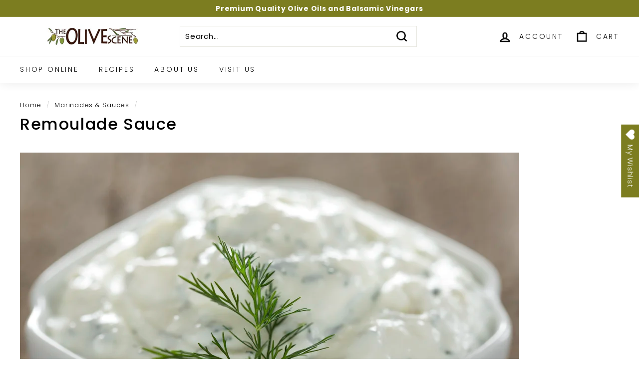

--- FILE ---
content_type: text/html; charset=utf-8
request_url: https://theolivescene.com/blogs/marinades-sauces-1/remoulade-sauce
body_size: 78744
content:
<!doctype html>
<html class="no-js" lang="en" dir="ltr">

  <script type="text/javascript">
    (function(c,l,a,r,i,t,y){
        c[a]=c[a]||function(){(c[a].q=c[a].q||[]).push(arguments)};
        t=l.createElement(r);t.async=1;t.src="https://www.clarity.ms/tag/"+i;
        y=l.getElementsByTagName(r)[0];y.parentNode.insertBefore(t,y);
    })(window, document, "clarity", "script", "gk64shc022");
</script>
<script type="text/javascript">
    (function(c,l,a,r,i,t,y){
        c[a]=c[a]||function(){(c[a].q=c[a].q||[]).push(arguments)};
        t=l.createElement(r);t.async=1;t.src="https://www.clarity.ms/tag/"+i;
        y=l.getElementsByTagName(r)[0];y.parentNode.insertBefore(t,y);
    })(window, document, "clarity", "script", "q8l26aebxr");
</script>  
<head>
<meta name="google-site-verification" content="g0h_BSFP6kUwTKdW2Ma3nwYJDI28apaGvypfEzUWNHE" />
<meta name="google-site-verification" content="i994aSqm2-jo1mLdqy1SCxutzoFTJTHDm0C3UV5QT28" />
  <meta name="google-site-verification" content="ZumJr6RNSWrpXWhN2lH9qGYbCawcprAUf--k6kXYzYY" />
  <meta charset="utf-8">
  <meta http-equiv="X-UA-Compatible" content="IE=edge,chrome=1">
  <meta name="viewport" content="width=device-width,initial-scale=1">
  <meta name="theme-color" content="#87683b">
  <link rel="canonical" href="https://theolivescene.com/blogs/marinades-sauces-1/remoulade-sauce">
  <link rel="preload" as="script" href="//theolivescene.com/cdn/shop/t/2/assets/theme.js?v=172383760023222790461665508020">
  <link rel="preconnect" href="https://cdn.shopify.com" crossorigin>
  <link rel="preconnect" href="https://fonts.shopifycdn.com" crossorigin>
  <link rel="dns-prefetch" href="https://productreviews.shopifycdn.com">
  <link rel="dns-prefetch" href="https://ajax.googleapis.com">
  <link rel="dns-prefetch" href="https://maps.googleapis.com">
  <link rel="dns-prefetch" href="https://maps.gstatic.com"><link rel="shortcut icon" href="//theolivescene.com/cdn/shop/files/Untitled_design_29_32x32.png?v=1673347888" type="image/png" /><title>Remoulade Sauce
– The Olive Scene
</title>

  <meta name="description" content="Cooking Time: 1 hour    Servings: 16 Products needed: The Olive Scene Chipotle Infused Olive Oil Ingredients: 1 ½ cups mayonnaise  4 green onions, sliced  1 tablespoons chopped fresh parsley 3 tablespoons Creole mustard 2 tablespoons The Olive Scene Chipotle Olive Oil 2 tablespoons chopped green olives 1 ½ tablespoons  - Tags: balsamic vinegar, chipotle olive oil, condiment, espresso balsamic vinegar, Garlic Infused Olive Oil, Jalapeño White Balsamic Vinegar, Japanese Sesame Oil, neapolitan herb balsamic vinegar, Orange Fused Olive Oil, organic red wine vinegar, recipe, salsa, sherry reserve vinegar, Sicilian lemon balsamic vinegar, Single Varietal Extra Virgin Olive Oil, Traditional 18 Year Balsamic Vinegar, vegan, vegetarian">
<meta property="og:site_name" content="The Olive Scene">
  <meta property="og:url" content="https://theolivescene.com/blogs/marinades-sauces-1/remoulade-sauce">
  <meta property="og:title" content="Remoulade Sauce">
  <meta property="og:type" content="article">
  <meta property="og:description" content="
Cooking Time: 1 hour    Servings: 16
Products needed:
The Olive Scene Chipotle Infused Olive Oil
Ingredients:

1 ½ cups mayonnaise 
4 green onions, sliced 
1 tablespoons chopped fresh parsley
3 tablespoons Creole mustard
2 tablespoons The Olive Scene Chipotle Olive Oil

2 tablespoons chopped green olives
1 ½ tablespoons lemon juice
1 clove crushed garlic 
1 ½ teaspoons horseradish
1 teaspoon paprika

Directions:

Stir together all ingredients; cover and chill 1 hour.
Perfect sauce to serve with crab cakes, shrimp, lobster, salmon dishes, open faced tuna sandwiches, or even to dip onions rings in.
"><meta property="og:image" content="http://theolivescene.com/cdn/shop/articles/image-asset_-_2023-03-16T120207.182_f76e479e-02f5-44ca-b80a-5d6d054e0395.jpg?v=1745771962">
    <meta property="og:image:secure_url" content="https://theolivescene.com/cdn/shop/articles/image-asset_-_2023-03-16T120207.182_f76e479e-02f5-44ca-b80a-5d6d054e0395.jpg?v=1745771962">
    <meta property="og:image:width" content="1000">
    <meta property="og:image:height" content="666"><meta name="twitter:site" content="@theolivescene">
  <meta name="twitter:card" content="summary_large_image">
  <meta name="twitter:title" content="Remoulade Sauce">
  <meta name="twitter:description" content="
Cooking Time: 1 hour    Servings: 16
Products needed:
The Olive Scene Chipotle Infused Olive Oil
Ingredients:

1 ½ cups mayonnaise 
4 green onions, sliced 
1 tablespoons chopped fresh parsley
3 tablespoons Creole mustard
2 tablespoons The Olive Scene Chipotle Olive Oil

2 tablespoons chopped green olives
1 ½ tablespoons lemon juice
1 clove crushed garlic 
1 ½ teaspoons horseradish
1 teaspoon paprika

Directions:

Stir together all ingredients; cover and chill 1 hour.
Perfect sauce to serve with crab cakes, shrimp, lobster, salmon dishes, open faced tuna sandwiches, or even to dip onions rings in.
">
<style data-shopify>@font-face {
  font-family: Poppins;
  font-weight: 500;
  font-style: normal;
  font-display: swap;
  src: url("//theolivescene.com/cdn/fonts/poppins/poppins_n5.ad5b4b72b59a00358afc706450c864c3c8323842.woff2") format("woff2"),
       url("//theolivescene.com/cdn/fonts/poppins/poppins_n5.33757fdf985af2d24b32fcd84c9a09224d4b2c39.woff") format("woff");
}

  @font-face {
  font-family: Poppins;
  font-weight: 300;
  font-style: normal;
  font-display: swap;
  src: url("//theolivescene.com/cdn/fonts/poppins/poppins_n3.05f58335c3209cce17da4f1f1ab324ebe2982441.woff2") format("woff2"),
       url("//theolivescene.com/cdn/fonts/poppins/poppins_n3.6971368e1f131d2c8ff8e3a44a36b577fdda3ff5.woff") format("woff");
}


  @font-face {
  font-family: Poppins;
  font-weight: 600;
  font-style: normal;
  font-display: swap;
  src: url("//theolivescene.com/cdn/fonts/poppins/poppins_n6.aa29d4918bc243723d56b59572e18228ed0786f6.woff2") format("woff2"),
       url("//theolivescene.com/cdn/fonts/poppins/poppins_n6.5f815d845fe073750885d5b7e619ee00e8111208.woff") format("woff");
}

  @font-face {
  font-family: Poppins;
  font-weight: 300;
  font-style: italic;
  font-display: swap;
  src: url("//theolivescene.com/cdn/fonts/poppins/poppins_i3.8536b4423050219f608e17f134fe9ea3b01ed890.woff2") format("woff2"),
       url("//theolivescene.com/cdn/fonts/poppins/poppins_i3.0f4433ada196bcabf726ed78f8e37e0995762f7f.woff") format("woff");
}

  @font-face {
  font-family: Poppins;
  font-weight: 600;
  font-style: italic;
  font-display: swap;
  src: url("//theolivescene.com/cdn/fonts/poppins/poppins_i6.bb8044d6203f492888d626dafda3c2999253e8e9.woff2") format("woff2"),
       url("//theolivescene.com/cdn/fonts/poppins/poppins_i6.e233dec1a61b1e7dead9f920159eda42280a02c3.woff") format("woff");
}

</style><link href="//theolivescene.com/cdn/shop/t/2/assets/theme.css?v=105736658606641768311726041398" rel="stylesheet" type="text/css" media="all" />
<style data-shopify>:root {
    --typeHeaderPrimary: Poppins;
    --typeHeaderFallback: sans-serif;
    --typeHeaderSize: 32px;
    --typeHeaderWeight: 500;
    --typeHeaderLineHeight: 1.1;
    --typeHeaderSpacing: 0.05em;

    --typeBasePrimary:Poppins;
    --typeBaseFallback:sans-serif;
    --typeBaseSize: 15px;
    --typeBaseWeight: 300;
    --typeBaseSpacing: 0.05em;
    --typeBaseLineHeight: 1.6;

    --colorSmallImageBg: #ffffff;
    --colorSmallImageBgDark: #f7f7f7;
    --colorLargeImageBg: #0f0f0f;
    --colorLargeImageBgLight: #303030;

    --iconWeight: 6px;
    --iconLinecaps: miter;

    
      --buttonRadius: 0px;
      --btnPadding: 11px 20px;
    

    
      --roundness: 0px;
    

    
      --gridThickness: 0px;
    

    --productTileMargin: 1%;
    --collectionTileMargin: 1%;

    --swatchSize: 40px;
  }

  @media screen and (max-width: 768px) {
    :root {
      --typeBaseSize: 13px;

      
        --roundness: 0px;
        --btnPadding: 9px 17px;
      
    }
  }</style><script>
    document.documentElement.className = document.documentElement.className.replace('no-js', 'js');

    window.theme = window.theme || {};
    theme.routes = {
      home: "/",
      collections: "/collections",
      cart: "/cart.js",
      cartPage: "/cart",
      cartAdd: "/cart/add.js",
      cartChange: "/cart/change.js",
      search: "/search"
    };
    theme.strings = {
      soldOut: "Sold Out",
      unavailable: "Unavailable",
      inStockLabel: "In stock, ready to ship",
      oneStockLabel: "Low stock - [count] item left",
      otherStockLabel: "Low stock - [count] items left",
      willNotShipUntil: "Ready to ship [date]",
      willBeInStockAfter: "Back in stock [date]",
      waitingForStock: "Inventory on the way",
      savePrice: "Save [saved_amount]",
      cartEmpty: "Your cart is currently empty.",
      cartTermsConfirmation: "You must agree with the terms and conditions of sales to check out",
      searchCollections: "Collections:",
      searchPages: "Pages:",
      searchArticles: "Articles:"
    };
    theme.settings = {
      cartType: "dropdown",
      isCustomerTemplate: false,
      moneyFormat: "${{amount}}",
      saveType: "dollar",
      productImageSize: "square",
      productImageCover: true,
      predictiveSearch: true,
      predictiveSearchType: "product,article",
      superScriptSetting: true,
      superScriptPrice: true,
      quickView: true,
      quickAdd: true,
      themeName: 'Expanse',
      themeVersion: "4.1.0"
    };
  </script>

  <script>window.performance && window.performance.mark && window.performance.mark('shopify.content_for_header.start');</script><meta name="google-site-verification" content="i994aSqm2-jo1mLdqy1SCxutzoFTJTHDm0C3UV5QT28">
<meta id="shopify-digital-wallet" name="shopify-digital-wallet" content="/60890284184/digital_wallets/dialog">
<meta name="shopify-checkout-api-token" content="d72bb234d9aaa25b1602a8d789949435">
<meta id="in-context-paypal-metadata" data-shop-id="60890284184" data-venmo-supported="false" data-environment="production" data-locale="en_US" data-paypal-v4="true" data-currency="USD">
<link rel="alternate" type="application/atom+xml" title="Feed" href="/blogs/marinades-sauces-1.atom" />
<script async="async" src="/checkouts/internal/preloads.js?locale=en-US"></script>
<link rel="preconnect" href="https://shop.app" crossorigin="anonymous">
<script async="async" src="https://shop.app/checkouts/internal/preloads.js?locale=en-US&shop_id=60890284184" crossorigin="anonymous"></script>
<script id="apple-pay-shop-capabilities" type="application/json">{"shopId":60890284184,"countryCode":"US","currencyCode":"USD","merchantCapabilities":["supports3DS"],"merchantId":"gid:\/\/shopify\/Shop\/60890284184","merchantName":"The Olive Scene","requiredBillingContactFields":["postalAddress","email"],"requiredShippingContactFields":["postalAddress","email"],"shippingType":"shipping","supportedNetworks":["visa","masterCard","amex","discover","elo","jcb"],"total":{"type":"pending","label":"The Olive Scene","amount":"1.00"},"shopifyPaymentsEnabled":true,"supportsSubscriptions":true}</script>
<script id="shopify-features" type="application/json">{"accessToken":"d72bb234d9aaa25b1602a8d789949435","betas":["rich-media-storefront-analytics"],"domain":"theolivescene.com","predictiveSearch":true,"shopId":60890284184,"locale":"en"}</script>
<script>var Shopify = Shopify || {};
Shopify.shop = "theolivescene.myshopify.com";
Shopify.locale = "en";
Shopify.currency = {"active":"USD","rate":"1.0"};
Shopify.country = "US";
Shopify.theme = {"name":"Expanse","id":130195751064,"schema_name":"Expanse","schema_version":"4.1.0","theme_store_id":902,"role":"main"};
Shopify.theme.handle = "null";
Shopify.theme.style = {"id":null,"handle":null};
Shopify.cdnHost = "theolivescene.com/cdn";
Shopify.routes = Shopify.routes || {};
Shopify.routes.root = "/";</script>
<script type="module">!function(o){(o.Shopify=o.Shopify||{}).modules=!0}(window);</script>
<script>!function(o){function n(){var o=[];function n(){o.push(Array.prototype.slice.apply(arguments))}return n.q=o,n}var t=o.Shopify=o.Shopify||{};t.loadFeatures=n(),t.autoloadFeatures=n()}(window);</script>
<script>
  window.ShopifyPay = window.ShopifyPay || {};
  window.ShopifyPay.apiHost = "shop.app\/pay";
  window.ShopifyPay.redirectState = null;
</script>
<script id="shop-js-analytics" type="application/json">{"pageType":"article"}</script>
<script defer="defer" async type="module" src="//theolivescene.com/cdn/shopifycloud/shop-js/modules/v2/client.init-shop-cart-sync_C5BV16lS.en.esm.js"></script>
<script defer="defer" async type="module" src="//theolivescene.com/cdn/shopifycloud/shop-js/modules/v2/chunk.common_CygWptCX.esm.js"></script>
<script type="module">
  await import("//theolivescene.com/cdn/shopifycloud/shop-js/modules/v2/client.init-shop-cart-sync_C5BV16lS.en.esm.js");
await import("//theolivescene.com/cdn/shopifycloud/shop-js/modules/v2/chunk.common_CygWptCX.esm.js");

  window.Shopify.SignInWithShop?.initShopCartSync?.({"fedCMEnabled":true,"windoidEnabled":true});

</script>
<script>
  window.Shopify = window.Shopify || {};
  if (!window.Shopify.featureAssets) window.Shopify.featureAssets = {};
  window.Shopify.featureAssets['shop-js'] = {"shop-cart-sync":["modules/v2/client.shop-cart-sync_ZFArdW7E.en.esm.js","modules/v2/chunk.common_CygWptCX.esm.js"],"init-fed-cm":["modules/v2/client.init-fed-cm_CmiC4vf6.en.esm.js","modules/v2/chunk.common_CygWptCX.esm.js"],"shop-button":["modules/v2/client.shop-button_tlx5R9nI.en.esm.js","modules/v2/chunk.common_CygWptCX.esm.js"],"shop-cash-offers":["modules/v2/client.shop-cash-offers_DOA2yAJr.en.esm.js","modules/v2/chunk.common_CygWptCX.esm.js","modules/v2/chunk.modal_D71HUcav.esm.js"],"init-windoid":["modules/v2/client.init-windoid_sURxWdc1.en.esm.js","modules/v2/chunk.common_CygWptCX.esm.js"],"shop-toast-manager":["modules/v2/client.shop-toast-manager_ClPi3nE9.en.esm.js","modules/v2/chunk.common_CygWptCX.esm.js"],"init-shop-email-lookup-coordinator":["modules/v2/client.init-shop-email-lookup-coordinator_B8hsDcYM.en.esm.js","modules/v2/chunk.common_CygWptCX.esm.js"],"init-shop-cart-sync":["modules/v2/client.init-shop-cart-sync_C5BV16lS.en.esm.js","modules/v2/chunk.common_CygWptCX.esm.js"],"avatar":["modules/v2/client.avatar_BTnouDA3.en.esm.js"],"pay-button":["modules/v2/client.pay-button_FdsNuTd3.en.esm.js","modules/v2/chunk.common_CygWptCX.esm.js"],"init-customer-accounts":["modules/v2/client.init-customer-accounts_DxDtT_ad.en.esm.js","modules/v2/client.shop-login-button_C5VAVYt1.en.esm.js","modules/v2/chunk.common_CygWptCX.esm.js","modules/v2/chunk.modal_D71HUcav.esm.js"],"init-shop-for-new-customer-accounts":["modules/v2/client.init-shop-for-new-customer-accounts_ChsxoAhi.en.esm.js","modules/v2/client.shop-login-button_C5VAVYt1.en.esm.js","modules/v2/chunk.common_CygWptCX.esm.js","modules/v2/chunk.modal_D71HUcav.esm.js"],"shop-login-button":["modules/v2/client.shop-login-button_C5VAVYt1.en.esm.js","modules/v2/chunk.common_CygWptCX.esm.js","modules/v2/chunk.modal_D71HUcav.esm.js"],"init-customer-accounts-sign-up":["modules/v2/client.init-customer-accounts-sign-up_CPSyQ0Tj.en.esm.js","modules/v2/client.shop-login-button_C5VAVYt1.en.esm.js","modules/v2/chunk.common_CygWptCX.esm.js","modules/v2/chunk.modal_D71HUcav.esm.js"],"shop-follow-button":["modules/v2/client.shop-follow-button_Cva4Ekp9.en.esm.js","modules/v2/chunk.common_CygWptCX.esm.js","modules/v2/chunk.modal_D71HUcav.esm.js"],"checkout-modal":["modules/v2/client.checkout-modal_BPM8l0SH.en.esm.js","modules/v2/chunk.common_CygWptCX.esm.js","modules/v2/chunk.modal_D71HUcav.esm.js"],"lead-capture":["modules/v2/client.lead-capture_Bi8yE_yS.en.esm.js","modules/v2/chunk.common_CygWptCX.esm.js","modules/v2/chunk.modal_D71HUcav.esm.js"],"shop-login":["modules/v2/client.shop-login_D6lNrXab.en.esm.js","modules/v2/chunk.common_CygWptCX.esm.js","modules/v2/chunk.modal_D71HUcav.esm.js"],"payment-terms":["modules/v2/client.payment-terms_CZxnsJam.en.esm.js","modules/v2/chunk.common_CygWptCX.esm.js","modules/v2/chunk.modal_D71HUcav.esm.js"]};
</script>
<script>(function() {
  var isLoaded = false;
  function asyncLoad() {
    if (isLoaded) return;
    isLoaded = true;
    var urls = ["\/\/swymv3free-01.azureedge.net\/code\/swym-shopify.js?shop=theolivescene.myshopify.com","https:\/\/cdn-bundler.nice-team.net\/app\/js\/bundler.js?shop=theolivescene.myshopify.com","https:\/\/eso.ecommerce-today.app\/public\/search.js?shop=theolivescene.myshopify.com","https:\/\/cdn.logbase.io\/lb-upsell-wrapper.js?shop=theolivescene.myshopify.com"];
    for (var i = 0; i < urls.length; i++) {
      var s = document.createElement('script');
      s.type = 'text/javascript';
      s.async = true;
      s.src = urls[i];
      var x = document.getElementsByTagName('script')[0];
      x.parentNode.insertBefore(s, x);
    }
  };
  if(window.attachEvent) {
    window.attachEvent('onload', asyncLoad);
  } else {
    window.addEventListener('load', asyncLoad, false);
  }
})();</script>
<script id="__st">var __st={"a":60890284184,"offset":-18000,"reqid":"f527eb5a-e108-4402-a545-11e8c5ba5382-1768802744","pageurl":"theolivescene.com\/blogs\/marinades-sauces-1\/remoulade-sauce","s":"articles-558538162328","u":"ac3a7df83bf2","p":"article","rtyp":"article","rid":558538162328};</script>
<script>window.ShopifyPaypalV4VisibilityTracking = true;</script>
<script id="captcha-bootstrap">!function(){'use strict';const t='contact',e='account',n='new_comment',o=[[t,t],['blogs',n],['comments',n],[t,'customer']],c=[[e,'customer_login'],[e,'guest_login'],[e,'recover_customer_password'],[e,'create_customer']],r=t=>t.map((([t,e])=>`form[action*='/${t}']:not([data-nocaptcha='true']) input[name='form_type'][value='${e}']`)).join(','),a=t=>()=>t?[...document.querySelectorAll(t)].map((t=>t.form)):[];function s(){const t=[...o],e=r(t);return a(e)}const i='password',u='form_key',d=['recaptcha-v3-token','g-recaptcha-response','h-captcha-response',i],f=()=>{try{return window.sessionStorage}catch{return}},m='__shopify_v',_=t=>t.elements[u];function p(t,e,n=!1){try{const o=window.sessionStorage,c=JSON.parse(o.getItem(e)),{data:r}=function(t){const{data:e,action:n}=t;return t[m]||n?{data:e,action:n}:{data:t,action:n}}(c);for(const[e,n]of Object.entries(r))t.elements[e]&&(t.elements[e].value=n);n&&o.removeItem(e)}catch(o){console.error('form repopulation failed',{error:o})}}const l='form_type',E='cptcha';function T(t){t.dataset[E]=!0}const w=window,h=w.document,L='Shopify',v='ce_forms',y='captcha';let A=!1;((t,e)=>{const n=(g='f06e6c50-85a8-45c8-87d0-21a2b65856fe',I='https://cdn.shopify.com/shopifycloud/storefront-forms-hcaptcha/ce_storefront_forms_captcha_hcaptcha.v1.5.2.iife.js',D={infoText:'Protected by hCaptcha',privacyText:'Privacy',termsText:'Terms'},(t,e,n)=>{const o=w[L][v],c=o.bindForm;if(c)return c(t,g,e,D).then(n);var r;o.q.push([[t,g,e,D],n]),r=I,A||(h.body.append(Object.assign(h.createElement('script'),{id:'captcha-provider',async:!0,src:r})),A=!0)});var g,I,D;w[L]=w[L]||{},w[L][v]=w[L][v]||{},w[L][v].q=[],w[L][y]=w[L][y]||{},w[L][y].protect=function(t,e){n(t,void 0,e),T(t)},Object.freeze(w[L][y]),function(t,e,n,w,h,L){const[v,y,A,g]=function(t,e,n){const i=e?o:[],u=t?c:[],d=[...i,...u],f=r(d),m=r(i),_=r(d.filter((([t,e])=>n.includes(e))));return[a(f),a(m),a(_),s()]}(w,h,L),I=t=>{const e=t.target;return e instanceof HTMLFormElement?e:e&&e.form},D=t=>v().includes(t);t.addEventListener('submit',(t=>{const e=I(t);if(!e)return;const n=D(e)&&!e.dataset.hcaptchaBound&&!e.dataset.recaptchaBound,o=_(e),c=g().includes(e)&&(!o||!o.value);(n||c)&&t.preventDefault(),c&&!n&&(function(t){try{if(!f())return;!function(t){const e=f();if(!e)return;const n=_(t);if(!n)return;const o=n.value;o&&e.removeItem(o)}(t);const e=Array.from(Array(32),(()=>Math.random().toString(36)[2])).join('');!function(t,e){_(t)||t.append(Object.assign(document.createElement('input'),{type:'hidden',name:u})),t.elements[u].value=e}(t,e),function(t,e){const n=f();if(!n)return;const o=[...t.querySelectorAll(`input[type='${i}']`)].map((({name:t})=>t)),c=[...d,...o],r={};for(const[a,s]of new FormData(t).entries())c.includes(a)||(r[a]=s);n.setItem(e,JSON.stringify({[m]:1,action:t.action,data:r}))}(t,e)}catch(e){console.error('failed to persist form',e)}}(e),e.submit())}));const S=(t,e)=>{t&&!t.dataset[E]&&(n(t,e.some((e=>e===t))),T(t))};for(const o of['focusin','change'])t.addEventListener(o,(t=>{const e=I(t);D(e)&&S(e,y())}));const B=e.get('form_key'),M=e.get(l),P=B&&M;t.addEventListener('DOMContentLoaded',(()=>{const t=y();if(P)for(const e of t)e.elements[l].value===M&&p(e,B);[...new Set([...A(),...v().filter((t=>'true'===t.dataset.shopifyCaptcha))])].forEach((e=>S(e,t)))}))}(h,new URLSearchParams(w.location.search),n,t,e,['guest_login'])})(!0,!0)}();</script>
<script integrity="sha256-4kQ18oKyAcykRKYeNunJcIwy7WH5gtpwJnB7kiuLZ1E=" data-source-attribution="shopify.loadfeatures" defer="defer" src="//theolivescene.com/cdn/shopifycloud/storefront/assets/storefront/load_feature-a0a9edcb.js" crossorigin="anonymous"></script>
<script crossorigin="anonymous" defer="defer" src="//theolivescene.com/cdn/shopifycloud/storefront/assets/shopify_pay/storefront-65b4c6d7.js?v=20250812"></script>
<script data-source-attribution="shopify.dynamic_checkout.dynamic.init">var Shopify=Shopify||{};Shopify.PaymentButton=Shopify.PaymentButton||{isStorefrontPortableWallets:!0,init:function(){window.Shopify.PaymentButton.init=function(){};var t=document.createElement("script");t.src="https://theolivescene.com/cdn/shopifycloud/portable-wallets/latest/portable-wallets.en.js",t.type="module",document.head.appendChild(t)}};
</script>
<script data-source-attribution="shopify.dynamic_checkout.buyer_consent">
  function portableWalletsHideBuyerConsent(e){var t=document.getElementById("shopify-buyer-consent"),n=document.getElementById("shopify-subscription-policy-button");t&&n&&(t.classList.add("hidden"),t.setAttribute("aria-hidden","true"),n.removeEventListener("click",e))}function portableWalletsShowBuyerConsent(e){var t=document.getElementById("shopify-buyer-consent"),n=document.getElementById("shopify-subscription-policy-button");t&&n&&(t.classList.remove("hidden"),t.removeAttribute("aria-hidden"),n.addEventListener("click",e))}window.Shopify?.PaymentButton&&(window.Shopify.PaymentButton.hideBuyerConsent=portableWalletsHideBuyerConsent,window.Shopify.PaymentButton.showBuyerConsent=portableWalletsShowBuyerConsent);
</script>
<script data-source-attribution="shopify.dynamic_checkout.cart.bootstrap">document.addEventListener("DOMContentLoaded",(function(){function t(){return document.querySelector("shopify-accelerated-checkout-cart, shopify-accelerated-checkout")}if(t())Shopify.PaymentButton.init();else{new MutationObserver((function(e,n){t()&&(Shopify.PaymentButton.init(),n.disconnect())})).observe(document.body,{childList:!0,subtree:!0})}}));
</script>
<script id='scb4127' type='text/javascript' async='' src='https://theolivescene.com/cdn/shopifycloud/privacy-banner/storefront-banner.js'></script><link id="shopify-accelerated-checkout-styles" rel="stylesheet" media="screen" href="https://theolivescene.com/cdn/shopifycloud/portable-wallets/latest/accelerated-checkout-backwards-compat.css" crossorigin="anonymous">
<style id="shopify-accelerated-checkout-cart">
        #shopify-buyer-consent {
  margin-top: 1em;
  display: inline-block;
  width: 100%;
}

#shopify-buyer-consent.hidden {
  display: none;
}

#shopify-subscription-policy-button {
  background: none;
  border: none;
  padding: 0;
  text-decoration: underline;
  font-size: inherit;
  cursor: pointer;
}

#shopify-subscription-policy-button::before {
  box-shadow: none;
}

      </style>

<script>window.performance && window.performance.mark && window.performance.mark('shopify.content_for_header.end');</script>

  <script src="//theolivescene.com/cdn/shop/t/2/assets/vendor-scripts-v2.js" defer="defer"></script>
  <script src="//theolivescene.com/cdn/shop/t/2/assets/theme.js?v=172383760023222790461665508020" defer="defer"></script>
  <script type="text/javascript">
    (function(c,l,a,r,i,t,y){
        c[a]=c[a]||function(){(c[a].q=c[a].q||[]).push(arguments)};
        t=l.createElement(r);t.async=1;t.src="https://www.clarity.ms/tag/"+i;
        y=l.getElementsByTagName(r)[0];y.parentNode.insertBefore(t,y);
    })(window, document, "clarity", "script", "nq3m63rse5");
</script>
<!-- BEGIN app block: shopify://apps/powerful-form-builder/blocks/app-embed/e4bcb1eb-35b2-42e6-bc37-bfe0e1542c9d --><script type="text/javascript" hs-ignore data-cookieconsent="ignore">
  var Globo = Globo || {};
  var globoFormbuilderRecaptchaInit = function(){};
  var globoFormbuilderHcaptchaInit = function(){};
  window.Globo.FormBuilder = window.Globo.FormBuilder || {};
  window.Globo.FormBuilder.shop = {"configuration":{"money_format":"${{amount}}"},"pricing":{"features":{"bulkOrderForm":false,"cartForm":false,"fileUpload":2,"removeCopyright":false,"restrictedEmailDomains":false}},"settings":{"copyright":"Powered by <a href=\"https://globosoftware.net\" target=\"_blank\">Globo</a> <a href=\"https://apps.shopify.com/form-builder-contact-form\" target=\"_blank\">Form Builder</a>","hideWaterMark":false,"reCaptcha":{"recaptchaType":"v2","siteKey":false,"languageCode":"en"},"scrollTop":false,"customCssCode":"","customCssEnabled":false,"additionalColumns":[]},"encryption_form_id":1,"url":"https://form.globosoftware.net/","CDN_URL":"https://dxo9oalx9qc1s.cloudfront.net"};

  if(window.Globo.FormBuilder.shop.settings.customCssEnabled && window.Globo.FormBuilder.shop.settings.customCssCode){
    const customStyle = document.createElement('style');
    customStyle.type = 'text/css';
    customStyle.innerHTML = window.Globo.FormBuilder.shop.settings.customCssCode;
    document.head.appendChild(customStyle);
  }

  window.Globo.FormBuilder.forms = [];
    
      
      
      
      window.Globo.FormBuilder.forms[105783] = {"105783":{"elements":[{"id":"group-1","type":"group","label":"Page 1","description":"","elements":[{"id":"text","type":"text","label":"First Name","placeholder":"First Name","description":"","limitCharacters":false,"characters":100,"hideLabel":false,"keepPositionLabel":false,"required":true,"ifHideLabel":false,"inputIcon":"","columnWidth":50},{"id":"text-2","type":"text","label":"Last Name","placeholder":"Last Name","description":"","limitCharacters":false,"characters":100,"hideLabel":false,"keepPositionLabel":false,"required":false,"ifHideLabel":false,"inputIcon":"","columnWidth":50},{"id":"text-3","type":"text","label":"Company Name","placeholder":"Company Name","description":"","limitCharacters":false,"characters":100,"hideLabel":false,"keepPositionLabel":false,"required":false,"ifHideLabel":false,"inputIcon":"","columnWidth":50},{"id":"email","type":"email","label":"Email","placeholder":"Email","description":"","limitCharacters":false,"characters":100,"hideLabel":false,"keepPositionLabel":false,"required":true,"ifHideLabel":false,"inputIcon":"","columnWidth":50},{"id":"checkbox","type":"checkbox","label":"Which product(s) are you interested in?","options":"The Perfect Pair Gift Set - $32.\nPesto Pasta Dinner Basket - $55.00\nThe Big Dipper- $33.00","defaultOptions":"","description":"","hideLabel":false,"keepPositionLabel":false,"required":false,"ifHideLabel":false,"inlineOption":100,"columnWidth":50},{"id":"checkbox-2","type":"checkbox","label":"Number of Gifts Requesting","options":"0-10\n10-25\n25-50\n50-100\n100+","defaultOptions":"","description":"","hideLabel":false,"keepPositionLabel":false,"required":false,"ifHideLabel":false,"inlineOption":33.33,"columnWidth":50,"conditionalField":false,"onlyShowIf":false,"checkbox":false},{"id":"checkbox-3","type":"checkbox","label":"Would you like us to add promotional materials to your order?","options":"Yes\nNo","defaultOptions":"","description":"","hideLabel":false,"keepPositionLabel":false,"required":false,"ifHideLabel":false,"inlineOption":25,"columnWidth":50,"conditionalField":false,"onlyShowIf":false,"checkbox":false,"checkbox-2":false},{"id":"textarea","type":"textarea","label":"Additional Comments or Questions","placeholder":"","description":"","limitCharacters":false,"characters":100,"hideLabel":false,"keepPositionLabel":false,"required":false,"ifHideLabel":false,"columnWidth":100,"conditionalField":false,"onlyShowIf":false,"checkbox":false,"checkbox-2":false,"checkbox-3":false}]}],"errorMessage":{"required":"Please fill in field","invalid":"Invalid","invalidName":"Invalid name","invalidEmail":"Invalid email","invalidURL":"Invalid URL","invalidPhone":"Invalid phone","invalidNumber":"Invalid number","invalidPassword":"Invalid password","confirmPasswordNotMatch":"Confirmed password doesn't match","customerAlreadyExists":"Customer already exists","fileSizeLimit":"File size limit exceeded","fileNotAllowed":"File extension not allowed","requiredCaptcha":"Please, enter the captcha","requiredProducts":"Please select product","limitQuantity":"The number of products left in stock has been exceeded","shopifyInvalidPhone":"phone - Enter a valid phone number to use this delivery method","shopifyPhoneHasAlready":"phone - Phone has already been taken","shopifyInvalidProvice":"addresses.province - is not valid","otherError":"Something went wrong, please try again"},"appearance":{"layout":"boxed","width":600,"style":"classic","mainColor":"rgba(59,23,13,1)","headingColor":"#000","labelColor":"#000","descriptionColor":"#6c757d","optionColor":"#000","paragraphColor":"#000","paragraphBackground":"#fff","background":"color","backgroundColor":"#FFF","backgroundImage":"","backgroundImageAlignment":"middle","floatingIcon":"\u003csvg aria-hidden=\"true\" focusable=\"false\" data-prefix=\"far\" data-icon=\"envelope\" class=\"svg-inline--fa fa-envelope fa-w-16\" role=\"img\" xmlns=\"http:\/\/www.w3.org\/2000\/svg\" viewBox=\"0 0 512 512\"\u003e\u003cpath fill=\"currentColor\" d=\"M464 64H48C21.49 64 0 85.49 0 112v288c0 26.51 21.49 48 48 48h416c26.51 0 48-21.49 48-48V112c0-26.51-21.49-48-48-48zm0 48v40.805c-22.422 18.259-58.168 46.651-134.587 106.49-16.841 13.247-50.201 45.072-73.413 44.701-23.208.375-56.579-31.459-73.413-44.701C106.18 199.465 70.425 171.067 48 152.805V112h416zM48 400V214.398c22.914 18.251 55.409 43.862 104.938 82.646 21.857 17.205 60.134 55.186 103.062 54.955 42.717.231 80.509-37.199 103.053-54.947 49.528-38.783 82.032-64.401 104.947-82.653V400H48z\"\u003e\u003c\/path\u003e\u003c\/svg\u003e","floatingText":"","displayOnAllPage":false,"position":"bottom right","formType":"normalForm","newTemplate":true,"colorScheme":{"solidButton":{"red":59,"green":23,"blue":13},"solidButtonLabel":{"red":255,"green":255,"blue":255},"text":{"red":0,"green":0,"blue":0},"outlineButton":{"red":59,"green":23,"blue":13},"background":{"red":255,"green":255,"blue":255}},"imageLayout":"none","fontSize":"medium"},"afterSubmit":{"action":"redirectToPage","message":"\u003ch4\u003eThanks for getting in touch!\u0026nbsp;\u003c\/h4\u003e\u003cp\u003e\u003cbr\u003e\u003c\/p\u003e\u003cp\u003eWe appreciate you contacting us. One of our colleagues will get back in touch with you soon!\u003c\/p\u003e\u003cp\u003e\u003cbr\u003e\u003c\/p\u003e\u003cp\u003eHave a great day!\u003c\/p\u003e","redirectUrl":"","enableGa":false,"gaEventCategory":"Form Builder by Globo","gaEventAction":"Submit","gaEventLabel":"Contact us form","enableFpx":false,"fpxTrackerName":""},"accountPage":{"showAccountDetail":false,"registrationPage":false,"editAccountPage":false,"header":"Header","active":false,"title":"Account details","headerDescription":"Fill out the form to change account information","afterUpdate":"Message after update","message":"\u003ch5\u003eAccount edited successfully!\u003c\/h5\u003e","footer":"Footer","updateText":"Update","footerDescription":""},"footer":{"description":"","previousText":"Previous","nextText":"Next","submitText":"SEND REQUEST","resetButton":false,"resetButtonText":"Reset","submitFullWidth":false,"submitAlignment":"center"},"header":{"active":true,"title":"","description":"\u003cp\u003e\u003cbr\u003e\u003c\/p\u003e"},"isStepByStepForm":true,"publish":{"requiredLogin":false,"requiredLoginMessage":"Please \u003ca href='\/account\/login' title='login'\u003elogin\u003c\/a\u003e to continue","publishType":"embedCode","embedCode":"\u003cdiv class=\"globo-formbuilder\" data-id=\"MTA1Nzgz\"\u003e\u003c\/div\u003e","shortCode":"{formbuilder:MTA1Nzgz}","popup":"\u003cbutton class=\"globo-formbuilder-open\" data-id=\"MTA1Nzgz\"\u003eOpen form\u003c\/button\u003e","lightbox":"\u003cdiv class=\"globo-form-publish-modal lightbox hidden\" data-id=\"MTA1Nzgz\"\u003e\u003cdiv class=\"globo-form-modal-content\"\u003e\u003cdiv class=\"globo-formbuilder\" data-id=\"MTA1Nzgz\"\u003e\u003c\/div\u003e\u003c\/div\u003e\u003c\/div\u003e","enableAddShortCode":false,"selectPage":"94823350424","selectPositionOnPage":"top","selectTime":"forever","setCookie":"1","setCookieHours":"1","setCookieWeeks":"1"},"reCaptcha":{"enable":false,"note":"Please make sure that you have set Google reCaptcha v2 Site key and Secret key in \u003ca href=\"\/admin\/settings\"\u003eSettings\u003c\/a\u003e"},"html":"\n\u003cdiv class=\"globo-form boxed-form globo-form-id-105783 \" data-locale=\"en\" \u003e\n\n\u003cstyle\u003e\n\n\n    :root .globo-form-app[data-id=\"105783\"]{\n        \n        --gfb-color-solidButton: 59,23,13;\n        --gfb-color-solidButtonColor: rgb(var(--gfb-color-solidButton));\n        --gfb-color-solidButtonLabel: 255,255,255;\n        --gfb-color-solidButtonLabelColor: rgb(var(--gfb-color-solidButtonLabel));\n        --gfb-color-text: 0,0,0;\n        --gfb-color-textColor: rgb(var(--gfb-color-text));\n        --gfb-color-outlineButton: 59,23,13;\n        --gfb-color-outlineButtonColor: rgb(var(--gfb-color-outlineButton));\n        --gfb-color-background: 255,255,255;\n        --gfb-color-backgroundColor: rgb(var(--gfb-color-background));\n        \n        --gfb-main-color: rgba(59,23,13,1);\n        --gfb-primary-color: var(--gfb-color-solidButtonColor, var(--gfb-main-color));\n        --gfb-primary-text-color: var(--gfb-color-solidButtonLabelColor, #FFF);\n        --gfb-form-width: 600px;\n        --gfb-font-family: inherit;\n        --gfb-font-style: inherit;\n        --gfb--image: 40%;\n        --gfb-image-ratio-draft: var(--gfb--image);\n        --gfb-image-ratio: var(--gfb-image-ratio-draft);\n        \n        --gfb-bg-temp-color: #FFF;\n        --gfb-bg-position: middle;\n        \n            --gfb-bg-temp-color: #FFF;\n        \n        --gfb-bg-color: var(--gfb-color-backgroundColor, var(--gfb-bg-temp-color));\n        \n    }\n    \n.globo-form-id-105783 .globo-form-app{\n    max-width: 600px;\n    width: -webkit-fill-available;\n    \n    background-color: var(--gfb-bg-color);\n    \n    \n}\n\n.globo-form-id-105783 .globo-form-app .globo-heading{\n    color: var(--gfb-color-textColor, #000)\n}\n\n\n\n.globo-form-id-105783 .globo-form-app .globo-description,\n.globo-form-id-105783 .globo-form-app .header .globo-description{\n    --gfb-color-description: rgba(var(--gfb-color-text), 0.8);\n    color: var(--gfb-color-description, #6c757d);\n}\n.globo-form-id-105783 .globo-form-app .globo-label,\n.globo-form-id-105783 .globo-form-app .globo-form-control label.globo-label,\n.globo-form-id-105783 .globo-form-app .globo-form-control label.globo-label span.label-content{\n    color: var(--gfb-color-textColor, #000);\n    text-align: left !important;\n}\n.globo-form-id-105783 .globo-form-app .globo-label.globo-position-label{\n    height: 20px !important;\n}\n.globo-form-id-105783 .globo-form-app .globo-form-control .help-text.globo-description,\n.globo-form-id-105783 .globo-form-app .globo-form-control span.globo-description{\n    --gfb-color-description: rgba(var(--gfb-color-text), 0.8);\n    color: var(--gfb-color-description, #6c757d);\n}\n.globo-form-id-105783 .globo-form-app .globo-form-control .checkbox-wrapper .globo-option,\n.globo-form-id-105783 .globo-form-app .globo-form-control .radio-wrapper .globo-option\n{\n    color: var(--gfb-color-textColor, #000);\n}\n.globo-form-id-105783 .globo-form-app .footer,\n.globo-form-id-105783 .globo-form-app .gfb__footer{\n    text-align:center;\n}\n.globo-form-id-105783 .globo-form-app .footer button,\n.globo-form-id-105783 .globo-form-app .gfb__footer button{\n    border:1px solid var(--gfb-primary-color);\n    \n}\n.globo-form-id-105783 .globo-form-app .footer button.submit,\n.globo-form-id-105783 .globo-form-app .gfb__footer button.submit\n.globo-form-id-105783 .globo-form-app .footer button.checkout,\n.globo-form-id-105783 .globo-form-app .gfb__footer button.checkout,\n.globo-form-id-105783 .globo-form-app .footer button.action.loading .spinner,\n.globo-form-id-105783 .globo-form-app .gfb__footer button.action.loading .spinner{\n    background-color: var(--gfb-primary-color);\n    color : #ffffff;\n}\n.globo-form-id-105783 .globo-form-app .globo-form-control .star-rating\u003efieldset:not(:checked)\u003elabel:before {\n    content: url('data:image\/svg+xml; utf8, \u003csvg aria-hidden=\"true\" focusable=\"false\" data-prefix=\"far\" data-icon=\"star\" class=\"svg-inline--fa fa-star fa-w-18\" role=\"img\" xmlns=\"http:\/\/www.w3.org\/2000\/svg\" viewBox=\"0 0 576 512\"\u003e\u003cpath fill=\"rgba(59,23,13,1)\" d=\"M528.1 171.5L382 150.2 316.7 17.8c-11.7-23.6-45.6-23.9-57.4 0L194 150.2 47.9 171.5c-26.2 3.8-36.7 36.1-17.7 54.6l105.7 103-25 145.5c-4.5 26.3 23.2 46 46.4 33.7L288 439.6l130.7 68.7c23.2 12.2 50.9-7.4 46.4-33.7l-25-145.5 105.7-103c19-18.5 8.5-50.8-17.7-54.6zM388.6 312.3l23.7 138.4L288 385.4l-124.3 65.3 23.7-138.4-100.6-98 139-20.2 62.2-126 62.2 126 139 20.2-100.6 98z\"\u003e\u003c\/path\u003e\u003c\/svg\u003e');\n}\n.globo-form-id-105783 .globo-form-app .globo-form-control .star-rating\u003efieldset\u003einput:checked ~ label:before {\n    content: url('data:image\/svg+xml; utf8, \u003csvg aria-hidden=\"true\" focusable=\"false\" data-prefix=\"fas\" data-icon=\"star\" class=\"svg-inline--fa fa-star fa-w-18\" role=\"img\" xmlns=\"http:\/\/www.w3.org\/2000\/svg\" viewBox=\"0 0 576 512\"\u003e\u003cpath fill=\"rgba(59,23,13,1)\" d=\"M259.3 17.8L194 150.2 47.9 171.5c-26.2 3.8-36.7 36.1-17.7 54.6l105.7 103-25 145.5c-4.5 26.3 23.2 46 46.4 33.7L288 439.6l130.7 68.7c23.2 12.2 50.9-7.4 46.4-33.7l-25-145.5 105.7-103c19-18.5 8.5-50.8-17.7-54.6L382 150.2 316.7 17.8c-11.7-23.6-45.6-23.9-57.4 0z\"\u003e\u003c\/path\u003e\u003c\/svg\u003e');\n}\n.globo-form-id-105783 .globo-form-app .globo-form-control .star-rating\u003efieldset:not(:checked)\u003elabel:hover:before,\n.globo-form-id-105783 .globo-form-app .globo-form-control .star-rating\u003efieldset:not(:checked)\u003elabel:hover ~ label:before{\n    content : url('data:image\/svg+xml; utf8, \u003csvg aria-hidden=\"true\" focusable=\"false\" data-prefix=\"fas\" data-icon=\"star\" class=\"svg-inline--fa fa-star fa-w-18\" role=\"img\" xmlns=\"http:\/\/www.w3.org\/2000\/svg\" viewBox=\"0 0 576 512\"\u003e\u003cpath fill=\"rgba(59,23,13,1)\" d=\"M259.3 17.8L194 150.2 47.9 171.5c-26.2 3.8-36.7 36.1-17.7 54.6l105.7 103-25 145.5c-4.5 26.3 23.2 46 46.4 33.7L288 439.6l130.7 68.7c23.2 12.2 50.9-7.4 46.4-33.7l-25-145.5 105.7-103c19-18.5 8.5-50.8-17.7-54.6L382 150.2 316.7 17.8c-11.7-23.6-45.6-23.9-57.4 0z\"\u003e\u003c\/path\u003e\u003c\/svg\u003e')\n}\n.globo-form-id-105783 .globo-form-app .globo-form-control .checkbox-wrapper .checkbox-input:checked ~ .checkbox-label:before {\n    border-color: var(--gfb-primary-color);\n    box-shadow: 0 4px 6px rgba(50,50,93,0.11), 0 1px 3px rgba(0,0,0,0.08);\n    background-color: var(--gfb-primary-color);\n}\n.globo-form-id-105783 .globo-form-app .step.-completed .step__number,\n.globo-form-id-105783 .globo-form-app .line.-progress,\n.globo-form-id-105783 .globo-form-app .line.-start{\n    background-color: var(--gfb-primary-color);\n}\n.globo-form-id-105783 .globo-form-app .checkmark__check,\n.globo-form-id-105783 .globo-form-app .checkmark__circle{\n    stroke: var(--gfb-primary-color);\n}\n.globo-form-id-105783 .floating-button{\n    background-color: var(--gfb-primary-color);\n}\n.globo-form-id-105783 .globo-form-app .globo-form-control .checkbox-wrapper .checkbox-input ~ .checkbox-label:before,\n.globo-form-app .globo-form-control .radio-wrapper .radio-input ~ .radio-label:after{\n    border-color : var(--gfb-primary-color);\n}\n.globo-form-id-105783 .flatpickr-day.selected, \n.globo-form-id-105783 .flatpickr-day.startRange, \n.globo-form-id-105783 .flatpickr-day.endRange, \n.globo-form-id-105783 .flatpickr-day.selected.inRange, \n.globo-form-id-105783 .flatpickr-day.startRange.inRange, \n.globo-form-id-105783 .flatpickr-day.endRange.inRange, \n.globo-form-id-105783 .flatpickr-day.selected:focus, \n.globo-form-id-105783 .flatpickr-day.startRange:focus, \n.globo-form-id-105783 .flatpickr-day.endRange:focus, \n.globo-form-id-105783 .flatpickr-day.selected:hover, \n.globo-form-id-105783 .flatpickr-day.startRange:hover, \n.globo-form-id-105783 .flatpickr-day.endRange:hover, \n.globo-form-id-105783 .flatpickr-day.selected.prevMonthDay, \n.globo-form-id-105783 .flatpickr-day.startRange.prevMonthDay, \n.globo-form-id-105783 .flatpickr-day.endRange.prevMonthDay, \n.globo-form-id-105783 .flatpickr-day.selected.nextMonthDay, \n.globo-form-id-105783 .flatpickr-day.startRange.nextMonthDay, \n.globo-form-id-105783 .flatpickr-day.endRange.nextMonthDay {\n    background: var(--gfb-primary-color);\n    border-color: var(--gfb-primary-color);\n}\n.globo-form-id-105783 .globo-paragraph {\n    background: #fff;\n    color: var(--gfb-color-textColor, #000);\n    width: 100%!important;\n}\n\n\u003c\/style\u003e\n\n\n\n\n\u003cdiv class=\"globo-form-app boxed-layout gfb-style-classic  gfb-font-size-medium\" data-id=105783\u003e\n    \n    \u003cdiv class=\"header dismiss hidden\" onclick=\"Globo.FormBuilder.closeModalForm(this)\"\u003e\n        \u003csvg width=20 height=20 viewBox=\"0 0 20 20\" class=\"\" focusable=\"false\" aria-hidden=\"true\"\u003e\u003cpath d=\"M11.414 10l4.293-4.293a.999.999 0 1 0-1.414-1.414L10 8.586 5.707 4.293a.999.999 0 1 0-1.414 1.414L8.586 10l-4.293 4.293a.999.999 0 1 0 1.414 1.414L10 11.414l4.293 4.293a.997.997 0 0 0 1.414 0 .999.999 0 0 0 0-1.414L11.414 10z\" fill-rule=\"evenodd\"\u003e\u003c\/path\u003e\u003c\/svg\u003e\n    \u003c\/div\u003e\n    \u003cform class=\"g-container\" novalidate action=\"https:\/\/form.globosoftware.net\/api\/front\/form\/105783\/send\" method=\"POST\" enctype=\"multipart\/form-data\" data-id=105783\u003e\n        \n            \n            \u003cdiv class=\"header\"\u003e\n                \u003ch3 class=\"title globo-heading\"\u003e\u003c\/h3\u003e\n                \n            \u003c\/div\u003e\n            \n        \n        \n            \u003cdiv class=\"globo-formbuilder-wizard\" data-id=105783\u003e\n                \u003cdiv class=\"wizard__content\"\u003e\n                    \u003cheader class=\"wizard__header\"\u003e\n                        \u003cdiv class=\"wizard__steps\"\u003e\n                        \u003cnav class=\"steps hidden\"\u003e\n                            \n                            \n                                \n                            \n                            \n                                \n                                \n                                \n                                \n                                \u003cdiv class=\"step last \" data-element-id=\"group-1\"  data-step=\"0\" \u003e\n                                    \u003cdiv class=\"step__content\"\u003e\n                                        \u003cp class=\"step__number\"\u003e\u003c\/p\u003e\n                                        \u003csvg class=\"checkmark\" xmlns=\"http:\/\/www.w3.org\/2000\/svg\" width=52 height=52 viewBox=\"0 0 52 52\"\u003e\n                                            \u003ccircle class=\"checkmark__circle\" cx=\"26\" cy=\"26\" r=\"25\" fill=\"none\"\/\u003e\n                                            \u003cpath class=\"checkmark__check\" fill=\"none\" d=\"M14.1 27.2l7.1 7.2 16.7-16.8\"\/\u003e\n                                        \u003c\/svg\u003e\n                                        \u003cdiv class=\"lines\"\u003e\n                                            \n                                                \u003cdiv class=\"line -start\"\u003e\u003c\/div\u003e\n                                            \n                                            \u003cdiv class=\"line -background\"\u003e\n                                            \u003c\/div\u003e\n                                            \u003cdiv class=\"line -progress\"\u003e\n                                            \u003c\/div\u003e\n                                        \u003c\/div\u003e  \n                                    \u003c\/div\u003e\n                                \u003c\/div\u003e\n                            \n                        \u003c\/nav\u003e\n                        \u003c\/div\u003e\n                    \u003c\/header\u003e\n                    \u003cdiv class=\"panels\"\u003e\n                        \n                        \n                        \n                        \n                        \u003cdiv class=\"panel \" data-element-id=\"group-1\" data-id=105783  data-step=\"0\" style=\"padding-top:0\"\u003e\n                            \n                                \n                                    \n\n\n\n\n\n\n\n\n\n\n\n\n\n\n\n    \n\n\n\n\n\n\n\u003cdiv class=\"globo-form-control layout-2-column \"  data-type='text'\u003e\n    \n\u003clabel for=\"105783-text\" class=\"classic-label globo-label gfb__label-v2 \"\u003e\n    \u003cspan class=\"label-content\" data-label=\"First Name\"\u003eFirst Name\u003c\/span\u003e\n    \n        \u003cspan class=\"text-danger text-smaller\"\u003e *\u003c\/span\u003e\n    \n\u003c\/label\u003e\n\n    \u003cdiv class=\"globo-form-input\"\u003e\n        \n        \n        \u003cinput type=\"text\"  data-type=\"text\" class=\"classic-input\" id=\"105783-text\" name=\"text\" placeholder=\"First Name\" presence  \u003e\n    \u003c\/div\u003e\n    \n    \u003csmall class=\"messages\"\u003e\u003c\/small\u003e\n\u003c\/div\u003e\n\n\n\n                                \n                                    \n\n\n\n\n\n\n\n\n\n\n\n\n\n\n\n    \n\n\n\n\n\n\n\u003cdiv class=\"globo-form-control layout-2-column \"  data-type='text'\u003e\n    \n\u003clabel for=\"105783-text-2\" class=\"classic-label globo-label gfb__label-v2 \"\u003e\n    \u003cspan class=\"label-content\" data-label=\"Last Name\"\u003eLast Name\u003c\/span\u003e\n    \n        \u003cspan\u003e\u003c\/span\u003e\n    \n\u003c\/label\u003e\n\n    \u003cdiv class=\"globo-form-input\"\u003e\n        \n        \n        \u003cinput type=\"text\"  data-type=\"text\" class=\"classic-input\" id=\"105783-text-2\" name=\"text-2\" placeholder=\"Last Name\"   \u003e\n    \u003c\/div\u003e\n    \n    \u003csmall class=\"messages\"\u003e\u003c\/small\u003e\n\u003c\/div\u003e\n\n\n\n                                \n                                    \n\n\n\n\n\n\n\n\n\n\n\n\n\n\n\n    \n\n\n\n\n\n\n\u003cdiv class=\"globo-form-control layout-2-column \"  data-type='text'\u003e\n    \n\u003clabel for=\"105783-text-3\" class=\"classic-label globo-label gfb__label-v2 \"\u003e\n    \u003cspan class=\"label-content\" data-label=\"Company Name\"\u003eCompany Name\u003c\/span\u003e\n    \n        \u003cspan\u003e\u003c\/span\u003e\n    \n\u003c\/label\u003e\n\n    \u003cdiv class=\"globo-form-input\"\u003e\n        \n        \n        \u003cinput type=\"text\"  data-type=\"text\" class=\"classic-input\" id=\"105783-text-3\" name=\"text-3\" placeholder=\"Company Name\"   \u003e\n    \u003c\/div\u003e\n    \n    \u003csmall class=\"messages\"\u003e\u003c\/small\u003e\n\u003c\/div\u003e\n\n\n\n                                \n                                    \n\n\n\n\n\n\n\n\n\n\n\n\n\n\n\n    \n\n\n\n\n\n\n\u003cdiv class=\"globo-form-control layout-2-column \"  data-type='email'\u003e\n    \n\u003clabel for=\"105783-email\" class=\"classic-label globo-label gfb__label-v2 \"\u003e\n    \u003cspan class=\"label-content\" data-label=\"Email\"\u003eEmail\u003c\/span\u003e\n    \n        \u003cspan class=\"text-danger text-smaller\"\u003e *\u003c\/span\u003e\n    \n\u003c\/label\u003e\n\n    \u003cdiv class=\"globo-form-input\"\u003e\n        \n        \n        \u003cinput type=\"text\"  data-type=\"email\" class=\"classic-input\" id=\"105783-email\" name=\"email\" placeholder=\"Email\" presence  \u003e\n    \u003c\/div\u003e\n    \n    \u003csmall class=\"messages\"\u003e\u003c\/small\u003e\n\u003c\/div\u003e\n\n\n                                \n                                    \n\n\n\n\n\n\n\n\n\n\n\n\n\n\n\n    \n\n\n\n\n\n\n\n\u003cdiv class=\"globo-form-control layout-2-column \"  data-type='checkbox' data-default-value=\"\\\" data-type=\"checkbox\"\u003e\n    \u003clabel class=\"classic-label globo-label \"\u003e\u003cspan class=\"label-content\" data-label=\"Which product(s) are you interested in?\"\u003eWhich product(s) are you interested in?\u003c\/span\u003e\u003cspan\u003e\u003c\/span\u003e\u003c\/label\u003e\n    \n    \n    \u003cdiv class=\"globo-form-input\"\u003e\n        \u003cul class=\"flex-wrap\"\u003e\n            \n                \n                \n                    \n                \n                \u003cli class=\"globo-list-control option-1-column\"\u003e\n                    \u003cdiv class=\"checkbox-wrapper\"\u003e\n                        \u003cinput class=\"checkbox-input\"  id=\"105783-checkbox-The Perfect Pair Gift Set - $32.-\" type=\"checkbox\" data-type=\"checkbox\" name=\"checkbox[]\"  value=\"The Perfect Pair Gift Set - $32.\"  \u003e\n                        \u003clabel class=\"checkbox-label globo-option\" for=\"105783-checkbox-The Perfect Pair Gift Set - $32.-\"\u003eThe Perfect Pair Gift Set - $32.\u003c\/label\u003e\n                    \u003c\/div\u003e\n                \u003c\/li\u003e\n            \n                \n                \n                    \n                \n                \u003cli class=\"globo-list-control option-1-column\"\u003e\n                    \u003cdiv class=\"checkbox-wrapper\"\u003e\n                        \u003cinput class=\"checkbox-input\"  id=\"105783-checkbox-Pesto Pasta Dinner Basket - $55.00-\" type=\"checkbox\" data-type=\"checkbox\" name=\"checkbox[]\"  value=\"Pesto Pasta Dinner Basket - $55.00\"  \u003e\n                        \u003clabel class=\"checkbox-label globo-option\" for=\"105783-checkbox-Pesto Pasta Dinner Basket - $55.00-\"\u003ePesto Pasta Dinner Basket - $55.00\u003c\/label\u003e\n                    \u003c\/div\u003e\n                \u003c\/li\u003e\n            \n                \n                \n                    \n                \n                \u003cli class=\"globo-list-control option-1-column\"\u003e\n                    \u003cdiv class=\"checkbox-wrapper\"\u003e\n                        \u003cinput class=\"checkbox-input\"  id=\"105783-checkbox-The Big Dipper- $33.00-\" type=\"checkbox\" data-type=\"checkbox\" name=\"checkbox[]\"  value=\"The Big Dipper- $33.00\"  \u003e\n                        \u003clabel class=\"checkbox-label globo-option\" for=\"105783-checkbox-The Big Dipper- $33.00-\"\u003eThe Big Dipper- $33.00\u003c\/label\u003e\n                    \u003c\/div\u003e\n                \u003c\/li\u003e\n            \n            \n        \u003c\/ul\u003e\n    \u003c\/div\u003e\n    \u003csmall class=\"help-text globo-description\"\u003e\u003c\/small\u003e\n    \u003csmall class=\"messages\"\u003e\u003c\/small\u003e\n\u003c\/div\u003e\n\n\n                                \n                                    \n\n\n\n\n\n\n\n\n\n\n\n\n\n\n\n    \n\n\n\n\n\n\n\n\u003cdiv class=\"globo-form-control layout-2-column \"  data-type='checkbox' data-default-value=\"\\\" data-type=\"checkbox\"\u003e\n    \u003clabel class=\"classic-label globo-label \"\u003e\u003cspan class=\"label-content\" data-label=\"Number of Gifts Requesting\"\u003eNumber of Gifts Requesting\u003c\/span\u003e\u003cspan\u003e\u003c\/span\u003e\u003c\/label\u003e\n    \n    \n    \u003cdiv class=\"globo-form-input\"\u003e\n        \u003cul class=\"flex-wrap\"\u003e\n            \n                \n                \n                    \n                \n                \u003cli class=\"globo-list-control option-3-column\"\u003e\n                    \u003cdiv class=\"checkbox-wrapper\"\u003e\n                        \u003cinput class=\"checkbox-input\"  id=\"105783-checkbox-2-0-10-\" type=\"checkbox\" data-type=\"checkbox\" name=\"checkbox-2[]\"  value=\"0-10\"  \u003e\n                        \u003clabel class=\"checkbox-label globo-option\" for=\"105783-checkbox-2-0-10-\"\u003e0-10\u003c\/label\u003e\n                    \u003c\/div\u003e\n                \u003c\/li\u003e\n            \n                \n                \n                    \n                \n                \u003cli class=\"globo-list-control option-3-column\"\u003e\n                    \u003cdiv class=\"checkbox-wrapper\"\u003e\n                        \u003cinput class=\"checkbox-input\"  id=\"105783-checkbox-2-10-25-\" type=\"checkbox\" data-type=\"checkbox\" name=\"checkbox-2[]\"  value=\"10-25\"  \u003e\n                        \u003clabel class=\"checkbox-label globo-option\" for=\"105783-checkbox-2-10-25-\"\u003e10-25\u003c\/label\u003e\n                    \u003c\/div\u003e\n                \u003c\/li\u003e\n            \n                \n                \n                    \n                \n                \u003cli class=\"globo-list-control option-3-column\"\u003e\n                    \u003cdiv class=\"checkbox-wrapper\"\u003e\n                        \u003cinput class=\"checkbox-input\"  id=\"105783-checkbox-2-25-50-\" type=\"checkbox\" data-type=\"checkbox\" name=\"checkbox-2[]\"  value=\"25-50\"  \u003e\n                        \u003clabel class=\"checkbox-label globo-option\" for=\"105783-checkbox-2-25-50-\"\u003e25-50\u003c\/label\u003e\n                    \u003c\/div\u003e\n                \u003c\/li\u003e\n            \n                \n                \n                    \n                \n                \u003cli class=\"globo-list-control option-3-column\"\u003e\n                    \u003cdiv class=\"checkbox-wrapper\"\u003e\n                        \u003cinput class=\"checkbox-input\"  id=\"105783-checkbox-2-50-100-\" type=\"checkbox\" data-type=\"checkbox\" name=\"checkbox-2[]\"  value=\"50-100\"  \u003e\n                        \u003clabel class=\"checkbox-label globo-option\" for=\"105783-checkbox-2-50-100-\"\u003e50-100\u003c\/label\u003e\n                    \u003c\/div\u003e\n                \u003c\/li\u003e\n            \n                \n                \n                    \n                \n                \u003cli class=\"globo-list-control option-3-column\"\u003e\n                    \u003cdiv class=\"checkbox-wrapper\"\u003e\n                        \u003cinput class=\"checkbox-input\"  id=\"105783-checkbox-2-100+-\" type=\"checkbox\" data-type=\"checkbox\" name=\"checkbox-2[]\"  value=\"100+\"  \u003e\n                        \u003clabel class=\"checkbox-label globo-option\" for=\"105783-checkbox-2-100+-\"\u003e100+\u003c\/label\u003e\n                    \u003c\/div\u003e\n                \u003c\/li\u003e\n            \n            \n        \u003c\/ul\u003e\n    \u003c\/div\u003e\n    \u003csmall class=\"help-text globo-description\"\u003e\u003c\/small\u003e\n    \u003csmall class=\"messages\"\u003e\u003c\/small\u003e\n\u003c\/div\u003e\n\n\n                                \n                                    \n\n\n\n\n\n\n\n\n\n\n\n\n\n\n\n    \n\n\n\n\n\n\n\n\u003cdiv class=\"globo-form-control layout-2-column \"  data-type='checkbox' data-default-value=\"\\\" data-type=\"checkbox\"\u003e\n    \u003clabel class=\"classic-label globo-label \"\u003e\u003cspan class=\"label-content\" data-label=\"Would you like us to add promotional materials to your order?\"\u003eWould you like us to add promotional materials to your order?\u003c\/span\u003e\u003cspan\u003e\u003c\/span\u003e\u003c\/label\u003e\n    \n    \n    \u003cdiv class=\"globo-form-input\"\u003e\n        \u003cul class=\"flex-wrap\"\u003e\n            \n                \n                \n                    \n                \n                \u003cli class=\"globo-list-control option-4-column\"\u003e\n                    \u003cdiv class=\"checkbox-wrapper\"\u003e\n                        \u003cinput class=\"checkbox-input\"  id=\"105783-checkbox-3-Yes-\" type=\"checkbox\" data-type=\"checkbox\" name=\"checkbox-3[]\"  value=\"Yes\"  \u003e\n                        \u003clabel class=\"checkbox-label globo-option\" for=\"105783-checkbox-3-Yes-\"\u003eYes\u003c\/label\u003e\n                    \u003c\/div\u003e\n                \u003c\/li\u003e\n            \n                \n                \n                    \n                \n                \u003cli class=\"globo-list-control option-4-column\"\u003e\n                    \u003cdiv class=\"checkbox-wrapper\"\u003e\n                        \u003cinput class=\"checkbox-input\"  id=\"105783-checkbox-3-No-\" type=\"checkbox\" data-type=\"checkbox\" name=\"checkbox-3[]\"  value=\"No\"  \u003e\n                        \u003clabel class=\"checkbox-label globo-option\" for=\"105783-checkbox-3-No-\"\u003eNo\u003c\/label\u003e\n                    \u003c\/div\u003e\n                \u003c\/li\u003e\n            \n            \n        \u003c\/ul\u003e\n    \u003c\/div\u003e\n    \u003csmall class=\"help-text globo-description\"\u003e\u003c\/small\u003e\n    \u003csmall class=\"messages\"\u003e\u003c\/small\u003e\n\u003c\/div\u003e\n\n\n                                \n                                    \n\n\n\n\n\n\n\n\n\n\n\n\n\n\n\n    \n\n\n\n\n\n\n\u003cdiv class=\"globo-form-control layout-1-column \"  data-type='textarea'\u003e\n    \n\u003clabel for=\"105783-textarea\" class=\"classic-label globo-label gfb__label-v2 \"\u003e\n    \u003cspan class=\"label-content\" data-label=\"Additional Comments or Questions\"\u003eAdditional Comments or Questions\u003c\/span\u003e\n    \n        \u003cspan\u003e\u003c\/span\u003e\n    \n\u003c\/label\u003e\n\n    \u003cdiv class=\"globo-form-input\"\u003e\n        \n        \u003ctextarea id=\"105783-textarea\"  data-type=\"textarea\" class=\"classic-input\" rows=\"3\" name=\"textarea\" placeholder=\"\"   \u003e\u003c\/textarea\u003e\n    \u003c\/div\u003e\n    \n    \u003csmall class=\"messages\"\u003e\u003c\/small\u003e\n\u003c\/div\u003e\n\n\n                                \n                            \n                            \n                                \n                            \n                        \u003c\/div\u003e\n                        \n                    \u003c\/div\u003e\n                    \n                        \n                            \u003cp style=\"text-align: right;font-size:small;display: block !important;\"\u003ePowered by \u003ca href=\"https:\/\/globosoftware.net\" target=\"_blank\"\u003eGlobo\u003c\/a\u003e \u003ca href=\"https:\/\/apps.shopify.com\/form-builder-contact-form\" target=\"_blank\"\u003eForm Builder\u003c\/a\u003e\u003c\/p\u003e\n                        \n                    \n                    \u003cdiv class=\"message error\" data-other-error=\"Something went wrong, please try again\"\u003e\n                        \u003cdiv class=\"content\"\u003e\u003c\/div\u003e\n                        \u003cdiv class=\"dismiss\" onclick=\"Globo.FormBuilder.dismiss(this)\"\u003e\n                            \u003csvg width=20 height=20 viewBox=\"0 0 20 20\" class=\"\" focusable=\"false\" aria-hidden=\"true\"\u003e\u003cpath d=\"M11.414 10l4.293-4.293a.999.999 0 1 0-1.414-1.414L10 8.586 5.707 4.293a.999.999 0 1 0-1.414 1.414L8.586 10l-4.293 4.293a.999.999 0 1 0 1.414 1.414L10 11.414l4.293 4.293a.997.997 0 0 0 1.414 0 .999.999 0 0 0 0-1.414L11.414 10z\" fill-rule=\"evenodd\"\u003e\u003c\/path\u003e\u003c\/svg\u003e\n                        \u003c\/div\u003e\n                    \u003c\/div\u003e\n                    \n                        \n                        \u003cdiv class=\"message success\"\u003e\n                            \n                            \u003cdiv class=\"gfb__discount-wrapper\" onclick=\"Globo.FormBuilder.handleCopyDiscountCode(this)\"\u003e\n                                \u003cdiv class=\"gfb__content-discount\"\u003e\n                                    \u003cspan class=\"gfb__discount-code\"\u003e\u003c\/span\u003e\n                                    \u003cdiv class=\"gfb__copy\"\u003e\n                                        \u003csvg xmlns=\"http:\/\/www.w3.org\/2000\/svg\" viewBox=\"0 0 448 512\"\u003e\u003cpath d=\"M384 336H192c-8.8 0-16-7.2-16-16V64c0-8.8 7.2-16 16-16l140.1 0L400 115.9V320c0 8.8-7.2 16-16 16zM192 384H384c35.3 0 64-28.7 64-64V115.9c0-12.7-5.1-24.9-14.1-33.9L366.1 14.1c-9-9-21.2-14.1-33.9-14.1H192c-35.3 0-64 28.7-64 64V320c0 35.3 28.7 64 64 64zM64 128c-35.3 0-64 28.7-64 64V448c0 35.3 28.7 64 64 64H256c35.3 0 64-28.7 64-64V416H272v32c0 8.8-7.2 16-16 16H64c-8.8 0-16-7.2-16-16V192c0-8.8 7.2-16 16-16H96V128H64z\"\/\u003e\u003c\/svg\u003e\n                                    \u003c\/div\u003e\n                                    \u003cdiv class=\"gfb__copied\"\u003e\n                                        \u003csvg xmlns=\"http:\/\/www.w3.org\/2000\/svg\" viewBox=\"0 0 448 512\"\u003e\u003cpath d=\"M438.6 105.4c12.5 12.5 12.5 32.8 0 45.3l-256 256c-12.5 12.5-32.8 12.5-45.3 0l-128-128c-12.5-12.5-12.5-32.8 0-45.3s32.8-12.5 45.3 0L160 338.7 393.4 105.4c12.5-12.5 32.8-12.5 45.3 0z\"\/\u003e\u003c\/svg\u003e\n                                    \u003c\/div\u003e        \n                                \u003c\/div\u003e\n                            \u003c\/div\u003e\n                            \u003cdiv class=\"content\"\u003e\u003ch4\u003eThanks for getting in touch!\u0026nbsp;\u003c\/h4\u003e\u003cp\u003e\u003cbr\u003e\u003c\/p\u003e\u003cp\u003eWe appreciate you contacting us. One of our colleagues will get back in touch with you soon!\u003c\/p\u003e\u003cp\u003e\u003cbr\u003e\u003c\/p\u003e\u003cp\u003eHave a great day!\u003c\/p\u003e\u003c\/div\u003e\n                            \u003cdiv class=\"dismiss\" onclick=\"Globo.FormBuilder.dismiss(this)\"\u003e\n                                \u003csvg width=20 height=20 width=20 height=20 viewBox=\"0 0 20 20\" class=\"\" focusable=\"false\" aria-hidden=\"true\"\u003e\u003cpath d=\"M11.414 10l4.293-4.293a.999.999 0 1 0-1.414-1.414L10 8.586 5.707 4.293a.999.999 0 1 0-1.414 1.414L8.586 10l-4.293 4.293a.999.999 0 1 0 1.414 1.414L10 11.414l4.293 4.293a.997.997 0 0 0 1.414 0 .999.999 0 0 0 0-1.414L11.414 10z\" fill-rule=\"evenodd\"\u003e\u003c\/path\u003e\u003c\/svg\u003e\n                            \u003c\/div\u003e\n                        \u003c\/div\u003e\n                        \n                    \n                    \u003cdiv class=\"gfb__footer wizard__footer\"\u003e\n                        \n                            \n                        \n                        \u003cbutton type=\"button\" class=\"action previous hidden classic-button\"\u003ePrevious\u003c\/button\u003e\n                        \u003cbutton type=\"button\" class=\"action next submit classic-button\" data-submitting-text=\"\" data-submit-text='\u003cspan class=\"spinner\"\u003e\u003c\/span\u003eSEND REQUEST' data-next-text=\"Next\" \u003e\u003cspan class=\"spinner\"\u003e\u003c\/span\u003eNext\u003c\/button\u003e\n                        \n                        \u003cp class=\"wizard__congrats-message\"\u003e\u003c\/p\u003e\n                    \u003c\/div\u003e\n                \u003c\/div\u003e\n            \u003c\/div\u003e\n        \n        \u003cinput type=\"hidden\" value=\"\" name=\"customer[id]\"\u003e\n        \u003cinput type=\"hidden\" value=\"\" name=\"customer[email]\"\u003e\n        \u003cinput type=\"hidden\" value=\"\" name=\"customer[name]\"\u003e\n        \u003cinput type=\"hidden\" value=\"\" name=\"page[title]\"\u003e\n        \u003cinput type=\"hidden\" value=\"\" name=\"page[href]\"\u003e\n        \u003cinput type=\"hidden\" value=\"\" name=\"_keyLabel\"\u003e\n    \u003c\/form\u003e\n    \n    \u003cdiv class=\"message success\"\u003e\n        \n        \u003cdiv class=\"gfb__discount-wrapper\" onclick=\"Globo.FormBuilder.handleCopyDiscountCode(this)\"\u003e\n            \u003cdiv class=\"gfb__content-discount\"\u003e\n                \u003cspan class=\"gfb__discount-code\"\u003e\u003c\/span\u003e\n                \u003cdiv class=\"gfb__copy\"\u003e\n                    \u003csvg xmlns=\"http:\/\/www.w3.org\/2000\/svg\" viewBox=\"0 0 448 512\"\u003e\u003cpath d=\"M384 336H192c-8.8 0-16-7.2-16-16V64c0-8.8 7.2-16 16-16l140.1 0L400 115.9V320c0 8.8-7.2 16-16 16zM192 384H384c35.3 0 64-28.7 64-64V115.9c0-12.7-5.1-24.9-14.1-33.9L366.1 14.1c-9-9-21.2-14.1-33.9-14.1H192c-35.3 0-64 28.7-64 64V320c0 35.3 28.7 64 64 64zM64 128c-35.3 0-64 28.7-64 64V448c0 35.3 28.7 64 64 64H256c35.3 0 64-28.7 64-64V416H272v32c0 8.8-7.2 16-16 16H64c-8.8 0-16-7.2-16-16V192c0-8.8 7.2-16 16-16H96V128H64z\"\/\u003e\u003c\/svg\u003e\n                \u003c\/div\u003e\n                \u003cdiv class=\"gfb__copied\"\u003e\n                    \u003csvg xmlns=\"http:\/\/www.w3.org\/2000\/svg\" viewBox=\"0 0 448 512\"\u003e\u003cpath d=\"M438.6 105.4c12.5 12.5 12.5 32.8 0 45.3l-256 256c-12.5 12.5-32.8 12.5-45.3 0l-128-128c-12.5-12.5-12.5-32.8 0-45.3s32.8-12.5 45.3 0L160 338.7 393.4 105.4c12.5-12.5 32.8-12.5 45.3 0z\"\/\u003e\u003c\/svg\u003e\n                \u003c\/div\u003e        \n            \u003c\/div\u003e\n        \u003c\/div\u003e\n        \u003cdiv class=\"content\"\u003e\u003ch4\u003eThanks for getting in touch!\u0026nbsp;\u003c\/h4\u003e\u003cp\u003e\u003cbr\u003e\u003c\/p\u003e\u003cp\u003eWe appreciate you contacting us. One of our colleagues will get back in touch with you soon!\u003c\/p\u003e\u003cp\u003e\u003cbr\u003e\u003c\/p\u003e\u003cp\u003eHave a great day!\u003c\/p\u003e\u003c\/div\u003e\n        \u003cdiv class=\"dismiss\" onclick=\"Globo.FormBuilder.dismiss(this)\"\u003e\n            \u003csvg width=20 height=20 viewBox=\"0 0 20 20\" class=\"\" focusable=\"false\" aria-hidden=\"true\"\u003e\u003cpath d=\"M11.414 10l4.293-4.293a.999.999 0 1 0-1.414-1.414L10 8.586 5.707 4.293a.999.999 0 1 0-1.414 1.414L8.586 10l-4.293 4.293a.999.999 0 1 0 1.414 1.414L10 11.414l4.293 4.293a.997.997 0 0 0 1.414 0 .999.999 0 0 0 0-1.414L11.414 10z\" fill-rule=\"evenodd\"\u003e\u003c\/path\u003e\u003c\/svg\u003e\n        \u003c\/div\u003e\n    \u003c\/div\u003e\n    \n\u003c\/div\u003e\n\n\u003c\/div\u003e\n"}}[105783];
      
    
  
  window.Globo.FormBuilder.url = window.Globo.FormBuilder.shop.url;
  window.Globo.FormBuilder.CDN_URL = window.Globo.FormBuilder.shop.CDN_URL ?? window.Globo.FormBuilder.shop.url;
  window.Globo.FormBuilder.themeOs20 = true;
  window.Globo.FormBuilder.searchProductByJson = true;
  
  
  window.Globo.FormBuilder.__webpack_public_path_2__ = "https://cdn.shopify.com/extensions/019bc5cb-be9a-71f3-ac0b-c41d134b3a8a/powerful-form-builder-273/assets/";Globo.FormBuilder.page = {
    href : window.location.href,
    type: "article"
  };
  Globo.FormBuilder.page.title = document.title

  
  if(window.AVADA_SPEED_WHITELIST){
    const pfbs_w = new RegExp("powerful-form-builder", 'i')
    if(Array.isArray(window.AVADA_SPEED_WHITELIST)){
      window.AVADA_SPEED_WHITELIST.push(pfbs_w)
    }else{
      window.AVADA_SPEED_WHITELIST = [pfbs_w]
    }
  }

  Globo.FormBuilder.shop.configuration = Globo.FormBuilder.shop.configuration || {};
  Globo.FormBuilder.shop.configuration.money_format = "${{amount}}";
</script>
<script src="https://cdn.shopify.com/extensions/019bc5cb-be9a-71f3-ac0b-c41d134b3a8a/powerful-form-builder-273/assets/globo.formbuilder.index.js" defer="defer" data-cookieconsent="ignore"></script>

<style>
                .globo-formbuilder[data-id="105783"],.globo-formbuilder[data-id="MTA1Nzgz"]{
        display: block;
        height:680px;
        margin: 30px auto;
    }
               </style>


<!-- END app block --><!-- BEGIN app block: shopify://apps/klaviyo-email-marketing-sms/blocks/klaviyo-onsite-embed/2632fe16-c075-4321-a88b-50b567f42507 -->












  <script async src="https://static.klaviyo.com/onsite/js/RcwtUn/klaviyo.js?company_id=RcwtUn"></script>
  <script>!function(){if(!window.klaviyo){window._klOnsite=window._klOnsite||[];try{window.klaviyo=new Proxy({},{get:function(n,i){return"push"===i?function(){var n;(n=window._klOnsite).push.apply(n,arguments)}:function(){for(var n=arguments.length,o=new Array(n),w=0;w<n;w++)o[w]=arguments[w];var t="function"==typeof o[o.length-1]?o.pop():void 0,e=new Promise((function(n){window._klOnsite.push([i].concat(o,[function(i){t&&t(i),n(i)}]))}));return e}}})}catch(n){window.klaviyo=window.klaviyo||[],window.klaviyo.push=function(){var n;(n=window._klOnsite).push.apply(n,arguments)}}}}();</script>

  




  <script>
    window.klaviyoReviewsProductDesignMode = false
  </script>







<!-- END app block --><!-- BEGIN app block: shopify://apps/wishlist-hero/blocks/app-embed/a9a5079b-59e8-47cb-b659-ecf1c60b9b72 -->


<script type="text/javascript">
  
    window.wishlisthero_buttonProdPageClasses = [];
  
  
    window.wishlisthero_cartDotClasses = [];
  
</script>
<!-- BEGIN app snippet: extraStyles -->

<style>
  .wishlisthero-floating {
    position: absolute;
    top: 5px;
    z-index: 21;
    border-radius: 100%;
    width: fit-content;
    right: 5px;
    left: auto;
    &.wlh-left-btn {
      left: 5px !important;
      right: auto !important;
    }
    &.wlh-right-btn {
      right: 5px !important;
      left: auto !important;
    }
    
  }
  @media(min-width:1300px) {
    .product-item__link.product-item__image--margins .wishlisthero-floating, {
      
        left: 50% !important;
        margin-left: -295px;
      
    }
  }
  .MuiTypography-h1,.MuiTypography-h2,.MuiTypography-h3,.MuiTypography-h4,.MuiTypography-h5,.MuiTypography-h6,.MuiButton-root,.MuiCardHeader-title a {
    font-family: ,  !important;
  }
</style>






<!-- END app snippet -->
<!-- BEGIN app snippet: renderAssets -->

  <link rel="preload" href="https://cdn.shopify.com/extensions/019badc7-12fe-783e-9dfe-907190f91114/wishlist-hero-81/assets/default.css" as="style" onload="this.onload=null;this.rel='stylesheet'">
  <noscript><link href="//cdn.shopify.com/extensions/019badc7-12fe-783e-9dfe-907190f91114/wishlist-hero-81/assets/default.css" rel="stylesheet" type="text/css" media="all" /></noscript>
  <script defer src="https://cdn.shopify.com/extensions/019badc7-12fe-783e-9dfe-907190f91114/wishlist-hero-81/assets/default.js"></script>
<!-- END app snippet -->


<script type="text/javascript">
  try{
  
    var scr_bdl_path = "https://cdn.shopify.com/extensions/019badc7-12fe-783e-9dfe-907190f91114/wishlist-hero-81/assets/bundle2.js";
    window._wh_asset_path = scr_bdl_path.substring(0,scr_bdl_path.lastIndexOf("/")) + "/";
  

  }catch(e){ console.log(e)}
  try{

  
    window.WishListHero_setting = {"ButtonColor":"rgb(124, 125, 32)","IconColor":"rgba(255, 255, 255, 1)","IconType":"Heart","IconTypeNum":"1","ThrdParty_Trans_active":false,"ButtonTextBeforeAdding":"Add to wishlist","ButtonTextAfterAdding":"ADDED TO WISHLIST","AnimationAfterAddition":"Blink","ButtonTextAddToCart":"ADD TO CART","ButtonTextOutOfStock":"OUT OF STOCK","ButtonTextAddAllToCart":"ADD ALL TO CART","ButtonTextRemoveAllToCart":"REMOVE ALL FROM WISHLIST","AddedProductNotificationText":"Product added to wishlist successfully","AddedProductToCartNotificationText":"Product added to cart successfully","ViewCartLinkText":"View Cart","SharePopup_TitleText":"Share My wishlist","SharePopup_shareBtnText":"Share wishlist","SharePopup_shareHederText":"Share on Social Networks","SharePopup_shareCopyText":"Or copy Wishlist link to share","SharePopup_shareCancelBtnText":"cancel","SharePopup_shareCopyBtnText":"copy","SharePopup_shareCopiedText":"Copied","SendEMailPopup_BtnText":"send email","SendEMailPopup_FromText":"Your Name","SendEMailPopup_ToText":"To email","SendEMailPopup_BodyText":"Note","SendEMailPopup_SendBtnText":"send","SendEMailPopup_SendNotificationText":"email sent successfully","SendEMailPopup_TitleText":"Send My Wislist via Email","AddProductMessageText":"Are you sure you want to add all items to cart ?","RemoveProductMessageText":"Are you sure you want to remove this item from your wishlist ?","RemoveAllProductMessageText":"Are you sure you want to remove all items from your wishlist ?","RemovedProductNotificationText":"Product removed from wishlist successfully","AddAllOutOfStockProductNotificationText":"There seems to have been an issue adding items to cart, please try again later","RemovePopupOkText":"ok","RemovePopup_HeaderText":"ARE YOU SURE?","ViewWishlistText":"View wishlist","EmptyWishlistText":"there are no items in this wishlist","BuyNowButtonText":"Buy Now","BuyNowButtonColor":"rgb(144, 86, 162)","BuyNowTextButtonColor":"rgb(255, 255, 255)","Wishlist_Title":"My Wishlist","WishlistHeaderTitleAlignment":"Left","WishlistProductImageSize":"Normal","PriceColor":"rgba(0, 0, 0, 1)","HeaderFontSize":"30","PriceFontSize":"18","ProductNameFontSize":"16","LaunchPointType":"floating_point","DisplayWishlistAs":"popup_window","DisplayButtonAs":"text_with_icon","PopupSize":"md","ButtonUserConfirmationState":"skipped","ButtonColorAndStyleConfirmationState":"skipped","HideAddToCartButton":false,"NoRedirectAfterAddToCart":false,"DisableGuestCustomer":false,"LoginPopupContent":"Please login to save your wishlist across devices.","LoginPopupLoginBtnText":"Login","LoginPopupContentFontSize":"20","NotificationPopupPosition":"right","WishlistButtonTextColor":"rgba(255, 255, 255, 1)","EnableRemoveFromWishlistAfterAddButtonText":"Remove from wishlist","_id":"67d968cf71da92bd249153d3","EnableCollection":false,"EnableShare":true,"RemovePowerBy":false,"EnableFBPixel":false,"EnableGTagIntegration":false,"EnableKlaviyoOnsiteTracking":false,"DisapleApp":false,"FloatPointPossition":"right","HeartStateToggle":true,"HeaderMenuItemsIndicator":true,"EnableRemoveFromWishlistAfterAdd":true,"Shop":"theolivescene.myshopify.com","shop":"theolivescene.myshopify.com","Status":"Active","Plan":"FREE"};
    if(typeof(window.WishListHero_setting_theme_override) != "undefined"){
                                                                                window.WishListHero_setting = {
                                                                                    ...window.WishListHero_setting,
                                                                                    ...window.WishListHero_setting_theme_override
                                                                                };
                                                                            }
                                                                            // Done

  

  }catch(e){ console.error('Error loading config',e); }
</script>


  <script src="https://cdn.shopify.com/extensions/019badc7-12fe-783e-9dfe-907190f91114/wishlist-hero-81/assets/bundle2.js" defer></script>




<!-- BEGIN app snippet: TransArray -->
<script>
  window.WLH_reload_translations = function() {
    let _wlh_res = {};
    if (window.WishListHero_setting && window.WishListHero_setting['ThrdParty_Trans_active']) {

      
        

        window.WishListHero_setting["ButtonTextBeforeAdding"] = "";
        _wlh_res["ButtonTextBeforeAdding"] = "";
        

        window.WishListHero_setting["ButtonTextAfterAdding"] = "";
        _wlh_res["ButtonTextAfterAdding"] = "";
        

        window.WishListHero_setting["ButtonTextAddToCart"] = "";
        _wlh_res["ButtonTextAddToCart"] = "";
        

        window.WishListHero_setting["ButtonTextOutOfStock"] = "";
        _wlh_res["ButtonTextOutOfStock"] = "";
        

        window.WishListHero_setting["ButtonTextAddAllToCart"] = "";
        _wlh_res["ButtonTextAddAllToCart"] = "";
        

        window.WishListHero_setting["ButtonTextRemoveAllToCart"] = "";
        _wlh_res["ButtonTextRemoveAllToCart"] = "";
        

        window.WishListHero_setting["AddedProductNotificationText"] = "";
        _wlh_res["AddedProductNotificationText"] = "";
        

        window.WishListHero_setting["AddedProductToCartNotificationText"] = "";
        _wlh_res["AddedProductToCartNotificationText"] = "";
        

        window.WishListHero_setting["ViewCartLinkText"] = "";
        _wlh_res["ViewCartLinkText"] = "";
        

        window.WishListHero_setting["SharePopup_TitleText"] = "";
        _wlh_res["SharePopup_TitleText"] = "";
        

        window.WishListHero_setting["SharePopup_shareBtnText"] = "";
        _wlh_res["SharePopup_shareBtnText"] = "";
        

        window.WishListHero_setting["SharePopup_shareHederText"] = "";
        _wlh_res["SharePopup_shareHederText"] = "";
        

        window.WishListHero_setting["SharePopup_shareCopyText"] = "";
        _wlh_res["SharePopup_shareCopyText"] = "";
        

        window.WishListHero_setting["SharePopup_shareCancelBtnText"] = "";
        _wlh_res["SharePopup_shareCancelBtnText"] = "";
        

        window.WishListHero_setting["SharePopup_shareCopyBtnText"] = "";
        _wlh_res["SharePopup_shareCopyBtnText"] = "";
        

        window.WishListHero_setting["SendEMailPopup_BtnText"] = "";
        _wlh_res["SendEMailPopup_BtnText"] = "";
        

        window.WishListHero_setting["SendEMailPopup_FromText"] = "";
        _wlh_res["SendEMailPopup_FromText"] = "";
        

        window.WishListHero_setting["SendEMailPopup_ToText"] = "";
        _wlh_res["SendEMailPopup_ToText"] = "";
        

        window.WishListHero_setting["SendEMailPopup_BodyText"] = "";
        _wlh_res["SendEMailPopup_BodyText"] = "";
        

        window.WishListHero_setting["SendEMailPopup_SendBtnText"] = "";
        _wlh_res["SendEMailPopup_SendBtnText"] = "";
        

        window.WishListHero_setting["SendEMailPopup_SendNotificationText"] = "";
        _wlh_res["SendEMailPopup_SendNotificationText"] = "";
        

        window.WishListHero_setting["SendEMailPopup_TitleText"] = "";
        _wlh_res["SendEMailPopup_TitleText"] = "";
        

        window.WishListHero_setting["AddProductMessageText"] = "";
        _wlh_res["AddProductMessageText"] = "";
        

        window.WishListHero_setting["RemoveProductMessageText"] = "";
        _wlh_res["RemoveProductMessageText"] = "";
        

        window.WishListHero_setting["RemoveAllProductMessageText"] = "";
        _wlh_res["RemoveAllProductMessageText"] = "";
        

        window.WishListHero_setting["RemovedProductNotificationText"] = "";
        _wlh_res["RemovedProductNotificationText"] = "";
        

        window.WishListHero_setting["AddAllOutOfStockProductNotificationText"] = "";
        _wlh_res["AddAllOutOfStockProductNotificationText"] = "";
        

        window.WishListHero_setting["RemovePopupOkText"] = "";
        _wlh_res["RemovePopupOkText"] = "";
        

        window.WishListHero_setting["RemovePopup_HeaderText"] = "";
        _wlh_res["RemovePopup_HeaderText"] = "";
        

        window.WishListHero_setting["ViewWishlistText"] = "";
        _wlh_res["ViewWishlistText"] = "";
        

        window.WishListHero_setting["EmptyWishlistText"] = "";
        _wlh_res["EmptyWishlistText"] = "";
        

        window.WishListHero_setting["BuyNowButtonText"] = "";
        _wlh_res["BuyNowButtonText"] = "";
        

        window.WishListHero_setting["Wishlist_Title"] = "";
        _wlh_res["Wishlist_Title"] = "";
        

        window.WishListHero_setting["LoginPopupContent"] = "";
        _wlh_res["LoginPopupContent"] = "";
        

        window.WishListHero_setting["LoginPopupLoginBtnText"] = "";
        _wlh_res["LoginPopupLoginBtnText"] = "";
        

        window.WishListHero_setting["EnableRemoveFromWishlistAfterAddButtonText"] = "";
        _wlh_res["EnableRemoveFromWishlistAfterAddButtonText"] = "";
        

        window.WishListHero_setting["LowStockEmailSubject"] = "";
        _wlh_res["LowStockEmailSubject"] = "";
        

        window.WishListHero_setting["OnSaleEmailSubject"] = "";
        _wlh_res["OnSaleEmailSubject"] = "";
        

        window.WishListHero_setting["SharePopup_shareCopiedText"] = "";
        _wlh_res["SharePopup_shareCopiedText"] = "";
    }
    return _wlh_res;
  }
  window.WLH_reload_translations();
</script><!-- END app snippet -->

<!-- END app block --><!-- BEGIN app block: shopify://apps/seowill-redirects/blocks/brokenlink-404/cc7b1996-e567-42d0-8862-356092041863 -->
<script type="text/javascript">
    !function(t){var e={};function r(n){if(e[n])return e[n].exports;var o=e[n]={i:n,l:!1,exports:{}};return t[n].call(o.exports,o,o.exports,r),o.l=!0,o.exports}r.m=t,r.c=e,r.d=function(t,e,n){r.o(t,e)||Object.defineProperty(t,e,{enumerable:!0,get:n})},r.r=function(t){"undefined"!==typeof Symbol&&Symbol.toStringTag&&Object.defineProperty(t,Symbol.toStringTag,{value:"Module"}),Object.defineProperty(t,"__esModule",{value:!0})},r.t=function(t,e){if(1&e&&(t=r(t)),8&e)return t;if(4&e&&"object"===typeof t&&t&&t.__esModule)return t;var n=Object.create(null);if(r.r(n),Object.defineProperty(n,"default",{enumerable:!0,value:t}),2&e&&"string"!=typeof t)for(var o in t)r.d(n,o,function(e){return t[e]}.bind(null,o));return n},r.n=function(t){var e=t&&t.__esModule?function(){return t.default}:function(){return t};return r.d(e,"a",e),e},r.o=function(t,e){return Object.prototype.hasOwnProperty.call(t,e)},r.p="",r(r.s=11)}([function(t,e,r){"use strict";var n=r(2),o=Object.prototype.toString;function i(t){return"[object Array]"===o.call(t)}function a(t){return"undefined"===typeof t}function u(t){return null!==t&&"object"===typeof t}function s(t){return"[object Function]"===o.call(t)}function c(t,e){if(null!==t&&"undefined"!==typeof t)if("object"!==typeof t&&(t=[t]),i(t))for(var r=0,n=t.length;r<n;r++)e.call(null,t[r],r,t);else for(var o in t)Object.prototype.hasOwnProperty.call(t,o)&&e.call(null,t[o],o,t)}t.exports={isArray:i,isArrayBuffer:function(t){return"[object ArrayBuffer]"===o.call(t)},isBuffer:function(t){return null!==t&&!a(t)&&null!==t.constructor&&!a(t.constructor)&&"function"===typeof t.constructor.isBuffer&&t.constructor.isBuffer(t)},isFormData:function(t){return"undefined"!==typeof FormData&&t instanceof FormData},isArrayBufferView:function(t){return"undefined"!==typeof ArrayBuffer&&ArrayBuffer.isView?ArrayBuffer.isView(t):t&&t.buffer&&t.buffer instanceof ArrayBuffer},isString:function(t){return"string"===typeof t},isNumber:function(t){return"number"===typeof t},isObject:u,isUndefined:a,isDate:function(t){return"[object Date]"===o.call(t)},isFile:function(t){return"[object File]"===o.call(t)},isBlob:function(t){return"[object Blob]"===o.call(t)},isFunction:s,isStream:function(t){return u(t)&&s(t.pipe)},isURLSearchParams:function(t){return"undefined"!==typeof URLSearchParams&&t instanceof URLSearchParams},isStandardBrowserEnv:function(){return("undefined"===typeof navigator||"ReactNative"!==navigator.product&&"NativeScript"!==navigator.product&&"NS"!==navigator.product)&&("undefined"!==typeof window&&"undefined"!==typeof document)},forEach:c,merge:function t(){var e={};function r(r,n){"object"===typeof e[n]&&"object"===typeof r?e[n]=t(e[n],r):e[n]=r}for(var n=0,o=arguments.length;n<o;n++)c(arguments[n],r);return e},deepMerge:function t(){var e={};function r(r,n){"object"===typeof e[n]&&"object"===typeof r?e[n]=t(e[n],r):e[n]="object"===typeof r?t({},r):r}for(var n=0,o=arguments.length;n<o;n++)c(arguments[n],r);return e},extend:function(t,e,r){return c(e,(function(e,o){t[o]=r&&"function"===typeof e?n(e,r):e})),t},trim:function(t){return t.replace(/^\s*/,"").replace(/\s*$/,"")}}},function(t,e,r){t.exports=r(12)},function(t,e,r){"use strict";t.exports=function(t,e){return function(){for(var r=new Array(arguments.length),n=0;n<r.length;n++)r[n]=arguments[n];return t.apply(e,r)}}},function(t,e,r){"use strict";var n=r(0);function o(t){return encodeURIComponent(t).replace(/%40/gi,"@").replace(/%3A/gi,":").replace(/%24/g,"$").replace(/%2C/gi,",").replace(/%20/g,"+").replace(/%5B/gi,"[").replace(/%5D/gi,"]")}t.exports=function(t,e,r){if(!e)return t;var i;if(r)i=r(e);else if(n.isURLSearchParams(e))i=e.toString();else{var a=[];n.forEach(e,(function(t,e){null!==t&&"undefined"!==typeof t&&(n.isArray(t)?e+="[]":t=[t],n.forEach(t,(function(t){n.isDate(t)?t=t.toISOString():n.isObject(t)&&(t=JSON.stringify(t)),a.push(o(e)+"="+o(t))})))})),i=a.join("&")}if(i){var u=t.indexOf("#");-1!==u&&(t=t.slice(0,u)),t+=(-1===t.indexOf("?")?"?":"&")+i}return t}},function(t,e,r){"use strict";t.exports=function(t){return!(!t||!t.__CANCEL__)}},function(t,e,r){"use strict";(function(e){var n=r(0),o=r(19),i={"Content-Type":"application/x-www-form-urlencoded"};function a(t,e){!n.isUndefined(t)&&n.isUndefined(t["Content-Type"])&&(t["Content-Type"]=e)}var u={adapter:function(){var t;return("undefined"!==typeof XMLHttpRequest||"undefined"!==typeof e&&"[object process]"===Object.prototype.toString.call(e))&&(t=r(6)),t}(),transformRequest:[function(t,e){return o(e,"Accept"),o(e,"Content-Type"),n.isFormData(t)||n.isArrayBuffer(t)||n.isBuffer(t)||n.isStream(t)||n.isFile(t)||n.isBlob(t)?t:n.isArrayBufferView(t)?t.buffer:n.isURLSearchParams(t)?(a(e,"application/x-www-form-urlencoded;charset=utf-8"),t.toString()):n.isObject(t)?(a(e,"application/json;charset=utf-8"),JSON.stringify(t)):t}],transformResponse:[function(t){if("string"===typeof t)try{t=JSON.parse(t)}catch(e){}return t}],timeout:0,xsrfCookieName:"XSRF-TOKEN",xsrfHeaderName:"X-XSRF-TOKEN",maxContentLength:-1,validateStatus:function(t){return t>=200&&t<300},headers:{common:{Accept:"application/json, text/plain, */*"}}};n.forEach(["delete","get","head"],(function(t){u.headers[t]={}})),n.forEach(["post","put","patch"],(function(t){u.headers[t]=n.merge(i)})),t.exports=u}).call(this,r(18))},function(t,e,r){"use strict";var n=r(0),o=r(20),i=r(3),a=r(22),u=r(25),s=r(26),c=r(7);t.exports=function(t){return new Promise((function(e,f){var l=t.data,p=t.headers;n.isFormData(l)&&delete p["Content-Type"];var h=new XMLHttpRequest;if(t.auth){var d=t.auth.username||"",m=t.auth.password||"";p.Authorization="Basic "+btoa(d+":"+m)}var y=a(t.baseURL,t.url);if(h.open(t.method.toUpperCase(),i(y,t.params,t.paramsSerializer),!0),h.timeout=t.timeout,h.onreadystatechange=function(){if(h&&4===h.readyState&&(0!==h.status||h.responseURL&&0===h.responseURL.indexOf("file:"))){var r="getAllResponseHeaders"in h?u(h.getAllResponseHeaders()):null,n={data:t.responseType&&"text"!==t.responseType?h.response:h.responseText,status:h.status,statusText:h.statusText,headers:r,config:t,request:h};o(e,f,n),h=null}},h.onabort=function(){h&&(f(c("Request aborted",t,"ECONNABORTED",h)),h=null)},h.onerror=function(){f(c("Network Error",t,null,h)),h=null},h.ontimeout=function(){var e="timeout of "+t.timeout+"ms exceeded";t.timeoutErrorMessage&&(e=t.timeoutErrorMessage),f(c(e,t,"ECONNABORTED",h)),h=null},n.isStandardBrowserEnv()){var v=r(27),g=(t.withCredentials||s(y))&&t.xsrfCookieName?v.read(t.xsrfCookieName):void 0;g&&(p[t.xsrfHeaderName]=g)}if("setRequestHeader"in h&&n.forEach(p,(function(t,e){"undefined"===typeof l&&"content-type"===e.toLowerCase()?delete p[e]:h.setRequestHeader(e,t)})),n.isUndefined(t.withCredentials)||(h.withCredentials=!!t.withCredentials),t.responseType)try{h.responseType=t.responseType}catch(w){if("json"!==t.responseType)throw w}"function"===typeof t.onDownloadProgress&&h.addEventListener("progress",t.onDownloadProgress),"function"===typeof t.onUploadProgress&&h.upload&&h.upload.addEventListener("progress",t.onUploadProgress),t.cancelToken&&t.cancelToken.promise.then((function(t){h&&(h.abort(),f(t),h=null)})),void 0===l&&(l=null),h.send(l)}))}},function(t,e,r){"use strict";var n=r(21);t.exports=function(t,e,r,o,i){var a=new Error(t);return n(a,e,r,o,i)}},function(t,e,r){"use strict";var n=r(0);t.exports=function(t,e){e=e||{};var r={},o=["url","method","params","data"],i=["headers","auth","proxy"],a=["baseURL","url","transformRequest","transformResponse","paramsSerializer","timeout","withCredentials","adapter","responseType","xsrfCookieName","xsrfHeaderName","onUploadProgress","onDownloadProgress","maxContentLength","validateStatus","maxRedirects","httpAgent","httpsAgent","cancelToken","socketPath"];n.forEach(o,(function(t){"undefined"!==typeof e[t]&&(r[t]=e[t])})),n.forEach(i,(function(o){n.isObject(e[o])?r[o]=n.deepMerge(t[o],e[o]):"undefined"!==typeof e[o]?r[o]=e[o]:n.isObject(t[o])?r[o]=n.deepMerge(t[o]):"undefined"!==typeof t[o]&&(r[o]=t[o])})),n.forEach(a,(function(n){"undefined"!==typeof e[n]?r[n]=e[n]:"undefined"!==typeof t[n]&&(r[n]=t[n])}));var u=o.concat(i).concat(a),s=Object.keys(e).filter((function(t){return-1===u.indexOf(t)}));return n.forEach(s,(function(n){"undefined"!==typeof e[n]?r[n]=e[n]:"undefined"!==typeof t[n]&&(r[n]=t[n])})),r}},function(t,e,r){"use strict";function n(t){this.message=t}n.prototype.toString=function(){return"Cancel"+(this.message?": "+this.message:"")},n.prototype.__CANCEL__=!0,t.exports=n},function(t,e,r){t.exports=r(13)},function(t,e,r){t.exports=r(30)},function(t,e,r){var n=function(t){"use strict";var e=Object.prototype,r=e.hasOwnProperty,n="function"===typeof Symbol?Symbol:{},o=n.iterator||"@@iterator",i=n.asyncIterator||"@@asyncIterator",a=n.toStringTag||"@@toStringTag";function u(t,e,r){return Object.defineProperty(t,e,{value:r,enumerable:!0,configurable:!0,writable:!0}),t[e]}try{u({},"")}catch(S){u=function(t,e,r){return t[e]=r}}function s(t,e,r,n){var o=e&&e.prototype instanceof l?e:l,i=Object.create(o.prototype),a=new L(n||[]);return i._invoke=function(t,e,r){var n="suspendedStart";return function(o,i){if("executing"===n)throw new Error("Generator is already running");if("completed"===n){if("throw"===o)throw i;return j()}for(r.method=o,r.arg=i;;){var a=r.delegate;if(a){var u=x(a,r);if(u){if(u===f)continue;return u}}if("next"===r.method)r.sent=r._sent=r.arg;else if("throw"===r.method){if("suspendedStart"===n)throw n="completed",r.arg;r.dispatchException(r.arg)}else"return"===r.method&&r.abrupt("return",r.arg);n="executing";var s=c(t,e,r);if("normal"===s.type){if(n=r.done?"completed":"suspendedYield",s.arg===f)continue;return{value:s.arg,done:r.done}}"throw"===s.type&&(n="completed",r.method="throw",r.arg=s.arg)}}}(t,r,a),i}function c(t,e,r){try{return{type:"normal",arg:t.call(e,r)}}catch(S){return{type:"throw",arg:S}}}t.wrap=s;var f={};function l(){}function p(){}function h(){}var d={};d[o]=function(){return this};var m=Object.getPrototypeOf,y=m&&m(m(T([])));y&&y!==e&&r.call(y,o)&&(d=y);var v=h.prototype=l.prototype=Object.create(d);function g(t){["next","throw","return"].forEach((function(e){u(t,e,(function(t){return this._invoke(e,t)}))}))}function w(t,e){var n;this._invoke=function(o,i){function a(){return new e((function(n,a){!function n(o,i,a,u){var s=c(t[o],t,i);if("throw"!==s.type){var f=s.arg,l=f.value;return l&&"object"===typeof l&&r.call(l,"__await")?e.resolve(l.__await).then((function(t){n("next",t,a,u)}),(function(t){n("throw",t,a,u)})):e.resolve(l).then((function(t){f.value=t,a(f)}),(function(t){return n("throw",t,a,u)}))}u(s.arg)}(o,i,n,a)}))}return n=n?n.then(a,a):a()}}function x(t,e){var r=t.iterator[e.method];if(void 0===r){if(e.delegate=null,"throw"===e.method){if(t.iterator.return&&(e.method="return",e.arg=void 0,x(t,e),"throw"===e.method))return f;e.method="throw",e.arg=new TypeError("The iterator does not provide a 'throw' method")}return f}var n=c(r,t.iterator,e.arg);if("throw"===n.type)return e.method="throw",e.arg=n.arg,e.delegate=null,f;var o=n.arg;return o?o.done?(e[t.resultName]=o.value,e.next=t.nextLoc,"return"!==e.method&&(e.method="next",e.arg=void 0),e.delegate=null,f):o:(e.method="throw",e.arg=new TypeError("iterator result is not an object"),e.delegate=null,f)}function b(t){var e={tryLoc:t[0]};1 in t&&(e.catchLoc=t[1]),2 in t&&(e.finallyLoc=t[2],e.afterLoc=t[3]),this.tryEntries.push(e)}function E(t){var e=t.completion||{};e.type="normal",delete e.arg,t.completion=e}function L(t){this.tryEntries=[{tryLoc:"root"}],t.forEach(b,this),this.reset(!0)}function T(t){if(t){var e=t[o];if(e)return e.call(t);if("function"===typeof t.next)return t;if(!isNaN(t.length)){var n=-1,i=function e(){for(;++n<t.length;)if(r.call(t,n))return e.value=t[n],e.done=!1,e;return e.value=void 0,e.done=!0,e};return i.next=i}}return{next:j}}function j(){return{value:void 0,done:!0}}return p.prototype=v.constructor=h,h.constructor=p,p.displayName=u(h,a,"GeneratorFunction"),t.isGeneratorFunction=function(t){var e="function"===typeof t&&t.constructor;return!!e&&(e===p||"GeneratorFunction"===(e.displayName||e.name))},t.mark=function(t){return Object.setPrototypeOf?Object.setPrototypeOf(t,h):(t.__proto__=h,u(t,a,"GeneratorFunction")),t.prototype=Object.create(v),t},t.awrap=function(t){return{__await:t}},g(w.prototype),w.prototype[i]=function(){return this},t.AsyncIterator=w,t.async=function(e,r,n,o,i){void 0===i&&(i=Promise);var a=new w(s(e,r,n,o),i);return t.isGeneratorFunction(r)?a:a.next().then((function(t){return t.done?t.value:a.next()}))},g(v),u(v,a,"Generator"),v[o]=function(){return this},v.toString=function(){return"[object Generator]"},t.keys=function(t){var e=[];for(var r in t)e.push(r);return e.reverse(),function r(){for(;e.length;){var n=e.pop();if(n in t)return r.value=n,r.done=!1,r}return r.done=!0,r}},t.values=T,L.prototype={constructor:L,reset:function(t){if(this.prev=0,this.next=0,this.sent=this._sent=void 0,this.done=!1,this.delegate=null,this.method="next",this.arg=void 0,this.tryEntries.forEach(E),!t)for(var e in this)"t"===e.charAt(0)&&r.call(this,e)&&!isNaN(+e.slice(1))&&(this[e]=void 0)},stop:function(){this.done=!0;var t=this.tryEntries[0].completion;if("throw"===t.type)throw t.arg;return this.rval},dispatchException:function(t){if(this.done)throw t;var e=this;function n(r,n){return a.type="throw",a.arg=t,e.next=r,n&&(e.method="next",e.arg=void 0),!!n}for(var o=this.tryEntries.length-1;o>=0;--o){var i=this.tryEntries[o],a=i.completion;if("root"===i.tryLoc)return n("end");if(i.tryLoc<=this.prev){var u=r.call(i,"catchLoc"),s=r.call(i,"finallyLoc");if(u&&s){if(this.prev<i.catchLoc)return n(i.catchLoc,!0);if(this.prev<i.finallyLoc)return n(i.finallyLoc)}else if(u){if(this.prev<i.catchLoc)return n(i.catchLoc,!0)}else{if(!s)throw new Error("try statement without catch or finally");if(this.prev<i.finallyLoc)return n(i.finallyLoc)}}}},abrupt:function(t,e){for(var n=this.tryEntries.length-1;n>=0;--n){var o=this.tryEntries[n];if(o.tryLoc<=this.prev&&r.call(o,"finallyLoc")&&this.prev<o.finallyLoc){var i=o;break}}i&&("break"===t||"continue"===t)&&i.tryLoc<=e&&e<=i.finallyLoc&&(i=null);var a=i?i.completion:{};return a.type=t,a.arg=e,i?(this.method="next",this.next=i.finallyLoc,f):this.complete(a)},complete:function(t,e){if("throw"===t.type)throw t.arg;return"break"===t.type||"continue"===t.type?this.next=t.arg:"return"===t.type?(this.rval=this.arg=t.arg,this.method="return",this.next="end"):"normal"===t.type&&e&&(this.next=e),f},finish:function(t){for(var e=this.tryEntries.length-1;e>=0;--e){var r=this.tryEntries[e];if(r.finallyLoc===t)return this.complete(r.completion,r.afterLoc),E(r),f}},catch:function(t){for(var e=this.tryEntries.length-1;e>=0;--e){var r=this.tryEntries[e];if(r.tryLoc===t){var n=r.completion;if("throw"===n.type){var o=n.arg;E(r)}return o}}throw new Error("illegal catch attempt")},delegateYield:function(t,e,r){return this.delegate={iterator:T(t),resultName:e,nextLoc:r},"next"===this.method&&(this.arg=void 0),f}},t}(t.exports);try{regeneratorRuntime=n}catch(o){Function("r","regeneratorRuntime = r")(n)}},function(t,e,r){"use strict";var n=r(0),o=r(2),i=r(14),a=r(8);function u(t){var e=new i(t),r=o(i.prototype.request,e);return n.extend(r,i.prototype,e),n.extend(r,e),r}var s=u(r(5));s.Axios=i,s.create=function(t){return u(a(s.defaults,t))},s.Cancel=r(9),s.CancelToken=r(28),s.isCancel=r(4),s.all=function(t){return Promise.all(t)},s.spread=r(29),t.exports=s,t.exports.default=s},function(t,e,r){"use strict";var n=r(0),o=r(3),i=r(15),a=r(16),u=r(8);function s(t){this.defaults=t,this.interceptors={request:new i,response:new i}}s.prototype.request=function(t){"string"===typeof t?(t=arguments[1]||{}).url=arguments[0]:t=t||{},(t=u(this.defaults,t)).method?t.method=t.method.toLowerCase():this.defaults.method?t.method=this.defaults.method.toLowerCase():t.method="get";var e=[a,void 0],r=Promise.resolve(t);for(this.interceptors.request.forEach((function(t){e.unshift(t.fulfilled,t.rejected)})),this.interceptors.response.forEach((function(t){e.push(t.fulfilled,t.rejected)}));e.length;)r=r.then(e.shift(),e.shift());return r},s.prototype.getUri=function(t){return t=u(this.defaults,t),o(t.url,t.params,t.paramsSerializer).replace(/^\?/,"")},n.forEach(["delete","get","head","options"],(function(t){s.prototype[t]=function(e,r){return this.request(n.merge(r||{},{method:t,url:e}))}})),n.forEach(["post","put","patch"],(function(t){s.prototype[t]=function(e,r,o){return this.request(n.merge(o||{},{method:t,url:e,data:r}))}})),t.exports=s},function(t,e,r){"use strict";var n=r(0);function o(){this.handlers=[]}o.prototype.use=function(t,e){return this.handlers.push({fulfilled:t,rejected:e}),this.handlers.length-1},o.prototype.eject=function(t){this.handlers[t]&&(this.handlers[t]=null)},o.prototype.forEach=function(t){n.forEach(this.handlers,(function(e){null!==e&&t(e)}))},t.exports=o},function(t,e,r){"use strict";var n=r(0),o=r(17),i=r(4),a=r(5);function u(t){t.cancelToken&&t.cancelToken.throwIfRequested()}t.exports=function(t){return u(t),t.headers=t.headers||{},t.data=o(t.data,t.headers,t.transformRequest),t.headers=n.merge(t.headers.common||{},t.headers[t.method]||{},t.headers),n.forEach(["delete","get","head","post","put","patch","common"],(function(e){delete t.headers[e]})),(t.adapter||a.adapter)(t).then((function(e){return u(t),e.data=o(e.data,e.headers,t.transformResponse),e}),(function(e){return i(e)||(u(t),e&&e.response&&(e.response.data=o(e.response.data,e.response.headers,t.transformResponse))),Promise.reject(e)}))}},function(t,e,r){"use strict";var n=r(0);t.exports=function(t,e,r){return n.forEach(r,(function(r){t=r(t,e)})),t}},function(t,e){var r,n,o=t.exports={};function i(){throw new Error("setTimeout has not been defined")}function a(){throw new Error("clearTimeout has not been defined")}function u(t){if(r===setTimeout)return setTimeout(t,0);if((r===i||!r)&&setTimeout)return r=setTimeout,setTimeout(t,0);try{return r(t,0)}catch(e){try{return r.call(null,t,0)}catch(e){return r.call(this,t,0)}}}!function(){try{r="function"===typeof setTimeout?setTimeout:i}catch(t){r=i}try{n="function"===typeof clearTimeout?clearTimeout:a}catch(t){n=a}}();var s,c=[],f=!1,l=-1;function p(){f&&s&&(f=!1,s.length?c=s.concat(c):l=-1,c.length&&h())}function h(){if(!f){var t=u(p);f=!0;for(var e=c.length;e;){for(s=c,c=[];++l<e;)s&&s[l].run();l=-1,e=c.length}s=null,f=!1,function(t){if(n===clearTimeout)return clearTimeout(t);if((n===a||!n)&&clearTimeout)return n=clearTimeout,clearTimeout(t);try{n(t)}catch(e){try{return n.call(null,t)}catch(e){return n.call(this,t)}}}(t)}}function d(t,e){this.fun=t,this.array=e}function m(){}o.nextTick=function(t){var e=new Array(arguments.length-1);if(arguments.length>1)for(var r=1;r<arguments.length;r++)e[r-1]=arguments[r];c.push(new d(t,e)),1!==c.length||f||u(h)},d.prototype.run=function(){this.fun.apply(null,this.array)},o.title="browser",o.browser=!0,o.env={},o.argv=[],o.version="",o.versions={},o.on=m,o.addListener=m,o.once=m,o.off=m,o.removeListener=m,o.removeAllListeners=m,o.emit=m,o.prependListener=m,o.prependOnceListener=m,o.listeners=function(t){return[]},o.binding=function(t){throw new Error("process.binding is not supported")},o.cwd=function(){return"/"},o.chdir=function(t){throw new Error("process.chdir is not supported")},o.umask=function(){return 0}},function(t,e,r){"use strict";var n=r(0);t.exports=function(t,e){n.forEach(t,(function(r,n){n!==e&&n.toUpperCase()===e.toUpperCase()&&(t[e]=r,delete t[n])}))}},function(t,e,r){"use strict";var n=r(7);t.exports=function(t,e,r){var o=r.config.validateStatus;!o||o(r.status)?t(r):e(n("Request failed with status code "+r.status,r.config,null,r.request,r))}},function(t,e,r){"use strict";t.exports=function(t,e,r,n,o){return t.config=e,r&&(t.code=r),t.request=n,t.response=o,t.isAxiosError=!0,t.toJSON=function(){return{message:this.message,name:this.name,description:this.description,number:this.number,fileName:this.fileName,lineNumber:this.lineNumber,columnNumber:this.columnNumber,stack:this.stack,config:this.config,code:this.code}},t}},function(t,e,r){"use strict";var n=r(23),o=r(24);t.exports=function(t,e){return t&&!n(e)?o(t,e):e}},function(t,e,r){"use strict";t.exports=function(t){return/^([a-z][a-z\d\+\-\.]*:)?\/\//i.test(t)}},function(t,e,r){"use strict";t.exports=function(t,e){return e?t.replace(/\/+$/,"")+"/"+e.replace(/^\/+/,""):t}},function(t,e,r){"use strict";var n=r(0),o=["age","authorization","content-length","content-type","etag","expires","from","host","if-modified-since","if-unmodified-since","last-modified","location","max-forwards","proxy-authorization","referer","retry-after","user-agent"];t.exports=function(t){var e,r,i,a={};return t?(n.forEach(t.split("\n"),(function(t){if(i=t.indexOf(":"),e=n.trim(t.substr(0,i)).toLowerCase(),r=n.trim(t.substr(i+1)),e){if(a[e]&&o.indexOf(e)>=0)return;a[e]="set-cookie"===e?(a[e]?a[e]:[]).concat([r]):a[e]?a[e]+", "+r:r}})),a):a}},function(t,e,r){"use strict";var n=r(0);t.exports=n.isStandardBrowserEnv()?function(){var t,e=/(msie|trident)/i.test(navigator.userAgent),r=document.createElement("a");function o(t){var n=t;return e&&(r.setAttribute("href",n),n=r.href),r.setAttribute("href",n),{href:r.href,protocol:r.protocol?r.protocol.replace(/:$/,""):"",host:r.host,search:r.search?r.search.replace(/^\?/,""):"",hash:r.hash?r.hash.replace(/^#/,""):"",hostname:r.hostname,port:r.port,pathname:"/"===r.pathname.charAt(0)?r.pathname:"/"+r.pathname}}return t=o(window.location.href),function(e){var r=n.isString(e)?o(e):e;return r.protocol===t.protocol&&r.host===t.host}}():function(){return!0}},function(t,e,r){"use strict";var n=r(0);t.exports=n.isStandardBrowserEnv()?{write:function(t,e,r,o,i,a){var u=[];u.push(t+"="+encodeURIComponent(e)),n.isNumber(r)&&u.push("expires="+new Date(r).toGMTString()),n.isString(o)&&u.push("path="+o),n.isString(i)&&u.push("domain="+i),!0===a&&u.push("secure"),document.cookie=u.join("; ")},read:function(t){var e=document.cookie.match(new RegExp("(^|;\\s*)("+t+")=([^;]*)"));return e?decodeURIComponent(e[3]):null},remove:function(t){this.write(t,"",Date.now()-864e5)}}:{write:function(){},read:function(){return null},remove:function(){}}},function(t,e,r){"use strict";var n=r(9);function o(t){if("function"!==typeof t)throw new TypeError("executor must be a function.");var e;this.promise=new Promise((function(t){e=t}));var r=this;t((function(t){r.reason||(r.reason=new n(t),e(r.reason))}))}o.prototype.throwIfRequested=function(){if(this.reason)throw this.reason},o.source=function(){var t;return{token:new o((function(e){t=e})),cancel:t}},t.exports=o},function(t,e,r){"use strict";t.exports=function(t){return function(e){return t.apply(null,e)}}},function(t,e,r){"use strict";r.r(e);var n=r(1),o=r.n(n);function i(t,e,r,n,o,i,a){try{var u=t[i](a),s=u.value}catch(c){return void r(c)}u.done?e(s):Promise.resolve(s).then(n,o)}function a(t){return function(){var e=this,r=arguments;return new Promise((function(n,o){var a=t.apply(e,r);function u(t){i(a,n,o,u,s,"next",t)}function s(t){i(a,n,o,u,s,"throw",t)}u(void 0)}))}}var u=r(10),s=r.n(u);var c=function(t){return function(t){var e=arguments.length>1&&void 0!==arguments[1]?arguments[1]:{},r=arguments.length>2&&void 0!==arguments[2]?arguments[2]:"GET";return r=r.toUpperCase(),new Promise((function(n){var o;"GET"===r&&(o=s.a.get(t,{params:e})),o.then((function(t){n(t.data)}))}))}("https://api-brokenlinkmanager.seoant.com/api/v1/receive_id",t,"GET")};function f(){return(f=a(o.a.mark((function t(e,r,n){var i;return o.a.wrap((function(t){for(;;)switch(t.prev=t.next){case 0:return i={shop:e,code:r,gbaid:n},t.next=3,c(i);case 3:t.sent;case 4:case"end":return t.stop()}}),t)})))).apply(this,arguments)}var l=window.location.href;if(-1!=l.indexOf("gbaid")){var p=l.split("gbaid");if(void 0!=p[1]){var h=window.location.pathname+window.location.search;window.history.pushState({},0,h),function(t,e,r){f.apply(this,arguments)}("theolivescene.myshopify.com","",p[1])}}}]);
</script><!-- END app block --><!-- BEGIN app block: shopify://apps/judge-me-reviews/blocks/judgeme_core/61ccd3b1-a9f2-4160-9fe9-4fec8413e5d8 --><!-- Start of Judge.me Core -->






<link rel="dns-prefetch" href="https://cdnwidget.judge.me">
<link rel="dns-prefetch" href="https://cdn.judge.me">
<link rel="dns-prefetch" href="https://cdn1.judge.me">
<link rel="dns-prefetch" href="https://api.judge.me">

<script data-cfasync='false' class='jdgm-settings-script'>window.jdgmSettings={"pagination":5,"disable_web_reviews":false,"badge_no_review_text":"No reviews","badge_n_reviews_text":"{{ n }} review/reviews","hide_badge_preview_if_no_reviews":true,"badge_hide_text":false,"enforce_center_preview_badge":false,"widget_title":"Customer Reviews","widget_open_form_text":"Write a review","widget_close_form_text":"Cancel review","widget_refresh_page_text":"Refresh page","widget_summary_text":"Based on {{ number_of_reviews }} review/reviews","widget_no_review_text":"Be the first to write a review","widget_name_field_text":"Display name","widget_verified_name_field_text":"Verified Name (public)","widget_name_placeholder_text":"Display name","widget_required_field_error_text":"This field is required.","widget_email_field_text":"Email address","widget_verified_email_field_text":"Verified Email (private, can not be edited)","widget_email_placeholder_text":"Your email address","widget_email_field_error_text":"Please enter a valid email address.","widget_rating_field_text":"Rating","widget_review_title_field_text":"Review Title","widget_review_title_placeholder_text":"Give your review a title","widget_review_body_field_text":"Review content","widget_review_body_placeholder_text":"Start writing here...","widget_pictures_field_text":"Picture/Video (optional)","widget_submit_review_text":"Submit Review","widget_submit_verified_review_text":"Submit Verified Review","widget_submit_success_msg_with_auto_publish":"Thank you! Please refresh the page in a few moments to see your review. You can remove or edit your review by logging into \u003ca href='https://judge.me/login' target='_blank' rel='nofollow noopener'\u003eJudge.me\u003c/a\u003e","widget_submit_success_msg_no_auto_publish":"Thank you! Your review will be published as soon as it is approved by the shop admin. You can remove or edit your review by logging into \u003ca href='https://judge.me/login' target='_blank' rel='nofollow noopener'\u003eJudge.me\u003c/a\u003e","widget_show_default_reviews_out_of_total_text":"Showing {{ n_reviews_shown }} out of {{ n_reviews }} reviews.","widget_show_all_link_text":"Show all","widget_show_less_link_text":"Show less","widget_author_said_text":"{{ reviewer_name }} said:","widget_days_text":"{{ n }} days ago","widget_weeks_text":"{{ n }} week/weeks ago","widget_months_text":"{{ n }} month/months ago","widget_years_text":"{{ n }} year/years ago","widget_yesterday_text":"Yesterday","widget_today_text":"Today","widget_replied_text":"\u003e\u003e {{ shop_name }} replied:","widget_read_more_text":"Read more","widget_reviewer_name_as_initial":"","widget_rating_filter_color":"#fbcd0a","widget_rating_filter_see_all_text":"See all reviews","widget_sorting_most_recent_text":"Most Recent","widget_sorting_highest_rating_text":"Highest Rating","widget_sorting_lowest_rating_text":"Lowest Rating","widget_sorting_with_pictures_text":"Only Pictures","widget_sorting_most_helpful_text":"Most Helpful","widget_open_question_form_text":"Ask a question","widget_reviews_subtab_text":"Reviews","widget_questions_subtab_text":"Questions","widget_question_label_text":"Question","widget_answer_label_text":"Answer","widget_question_placeholder_text":"Write your question here","widget_submit_question_text":"Submit Question","widget_question_submit_success_text":"Thank you for your question! We will notify you once it gets answered.","verified_badge_text":"Verified","verified_badge_bg_color":"","verified_badge_text_color":"","verified_badge_placement":"left-of-reviewer-name","widget_review_max_height":"","widget_hide_border":false,"widget_social_share":false,"widget_thumb":false,"widget_review_location_show":false,"widget_location_format":"","all_reviews_include_out_of_store_products":true,"all_reviews_out_of_store_text":"(out of store)","all_reviews_pagination":100,"all_reviews_product_name_prefix_text":"about","enable_review_pictures":true,"enable_question_anwser":false,"widget_theme":"default","review_date_format":"mm/dd/yyyy","default_sort_method":"most-recent","widget_product_reviews_subtab_text":"Product Reviews","widget_shop_reviews_subtab_text":"Shop Reviews","widget_other_products_reviews_text":"Reviews for other products","widget_store_reviews_subtab_text":"Store reviews","widget_no_store_reviews_text":"This store hasn't received any reviews yet","widget_web_restriction_product_reviews_text":"This product hasn't received any reviews yet","widget_no_items_text":"No items found","widget_show_more_text":"Show more","widget_write_a_store_review_text":"Write a Store Review","widget_other_languages_heading":"Reviews in Other Languages","widget_translate_review_text":"Translate review to {{ language }}","widget_translating_review_text":"Translating...","widget_show_original_translation_text":"Show original ({{ language }})","widget_translate_review_failed_text":"Review couldn't be translated.","widget_translate_review_retry_text":"Retry","widget_translate_review_try_again_later_text":"Try again later","show_product_url_for_grouped_product":false,"widget_sorting_pictures_first_text":"Pictures First","show_pictures_on_all_rev_page_mobile":false,"show_pictures_on_all_rev_page_desktop":false,"floating_tab_hide_mobile_install_preference":false,"floating_tab_button_name":"★ Reviews","floating_tab_title":"Let customers speak for us","floating_tab_button_color":"","floating_tab_button_background_color":"","floating_tab_url":"","floating_tab_url_enabled":false,"floating_tab_tab_style":"text","all_reviews_text_badge_text":"Customers rate us {{ shop.metafields.judgeme.all_reviews_rating | round: 1 }}/5 based on {{ shop.metafields.judgeme.all_reviews_count }} reviews.","all_reviews_text_badge_text_branded_style":"{{ shop.metafields.judgeme.all_reviews_rating | round: 1 }} out of 5 stars based on {{ shop.metafields.judgeme.all_reviews_count }} reviews","is_all_reviews_text_badge_a_link":false,"show_stars_for_all_reviews_text_badge":false,"all_reviews_text_badge_url":"","all_reviews_text_style":"branded","all_reviews_text_color_style":"judgeme_brand_color","all_reviews_text_color":"#108474","all_reviews_text_show_jm_brand":true,"featured_carousel_show_header":true,"featured_carousel_title":"Let customers speak for us","testimonials_carousel_title":"Customers are saying","videos_carousel_title":"Real customer stories","cards_carousel_title":"Customers are saying","featured_carousel_count_text":"from {{ n }} reviews","featured_carousel_add_link_to_all_reviews_page":false,"featured_carousel_url":"","featured_carousel_show_images":true,"featured_carousel_autoslide_interval":5,"featured_carousel_arrows_on_the_sides":false,"featured_carousel_height":250,"featured_carousel_width":80,"featured_carousel_image_size":0,"featured_carousel_image_height":250,"featured_carousel_arrow_color":"#eeeeee","verified_count_badge_style":"branded","verified_count_badge_orientation":"horizontal","verified_count_badge_color_style":"judgeme_brand_color","verified_count_badge_color":"#108474","is_verified_count_badge_a_link":false,"verified_count_badge_url":"","verified_count_badge_show_jm_brand":true,"widget_rating_preset_default":5,"widget_first_sub_tab":"product-reviews","widget_show_histogram":true,"widget_histogram_use_custom_color":false,"widget_pagination_use_custom_color":false,"widget_star_use_custom_color":false,"widget_verified_badge_use_custom_color":false,"widget_write_review_use_custom_color":false,"picture_reminder_submit_button":"Upload Pictures","enable_review_videos":false,"mute_video_by_default":false,"widget_sorting_videos_first_text":"Videos First","widget_review_pending_text":"Pending","featured_carousel_items_for_large_screen":3,"social_share_options_order":"Facebook,Twitter","remove_microdata_snippet":false,"disable_json_ld":false,"enable_json_ld_products":false,"preview_badge_show_question_text":false,"preview_badge_no_question_text":"No questions","preview_badge_n_question_text":"{{ number_of_questions }} question/questions","qa_badge_show_icon":false,"qa_badge_position":"same-row","remove_judgeme_branding":false,"widget_add_search_bar":false,"widget_search_bar_placeholder":"Search","widget_sorting_verified_only_text":"Verified only","featured_carousel_theme":"default","featured_carousel_show_rating":true,"featured_carousel_show_title":true,"featured_carousel_show_body":true,"featured_carousel_show_date":false,"featured_carousel_show_reviewer":true,"featured_carousel_show_product":false,"featured_carousel_header_background_color":"#108474","featured_carousel_header_text_color":"#ffffff","featured_carousel_name_product_separator":"reviewed","featured_carousel_full_star_background":"#108474","featured_carousel_empty_star_background":"#dadada","featured_carousel_vertical_theme_background":"#f9fafb","featured_carousel_verified_badge_enable":true,"featured_carousel_verified_badge_color":"#108474","featured_carousel_border_style":"round","featured_carousel_review_line_length_limit":3,"featured_carousel_more_reviews_button_text":"Read more reviews","featured_carousel_view_product_button_text":"View product","all_reviews_page_load_reviews_on":"scroll","all_reviews_page_load_more_text":"Load More Reviews","disable_fb_tab_reviews":false,"enable_ajax_cdn_cache":false,"widget_advanced_speed_features":5,"widget_public_name_text":"displayed publicly like","default_reviewer_name":"John Smith","default_reviewer_name_has_non_latin":true,"widget_reviewer_anonymous":"Anonymous","medals_widget_title":"Judge.me Review Medals","medals_widget_background_color":"#f9fafb","medals_widget_position":"footer_all_pages","medals_widget_border_color":"#f9fafb","medals_widget_verified_text_position":"left","medals_widget_use_monochromatic_version":false,"medals_widget_elements_color":"#108474","show_reviewer_avatar":true,"widget_invalid_yt_video_url_error_text":"Not a YouTube video URL","widget_max_length_field_error_text":"Please enter no more than {0} characters.","widget_show_country_flag":false,"widget_show_collected_via_shop_app":true,"widget_verified_by_shop_badge_style":"light","widget_verified_by_shop_text":"Verified by Shop","widget_show_photo_gallery":false,"widget_load_with_code_splitting":true,"widget_ugc_install_preference":false,"widget_ugc_title":"Made by us, Shared by you","widget_ugc_subtitle":"Tag us to see your picture featured in our page","widget_ugc_arrows_color":"#ffffff","widget_ugc_primary_button_text":"Buy Now","widget_ugc_primary_button_background_color":"#108474","widget_ugc_primary_button_text_color":"#ffffff","widget_ugc_primary_button_border_width":"0","widget_ugc_primary_button_border_style":"none","widget_ugc_primary_button_border_color":"#108474","widget_ugc_primary_button_border_radius":"25","widget_ugc_secondary_button_text":"Load More","widget_ugc_secondary_button_background_color":"#ffffff","widget_ugc_secondary_button_text_color":"#108474","widget_ugc_secondary_button_border_width":"2","widget_ugc_secondary_button_border_style":"solid","widget_ugc_secondary_button_border_color":"#108474","widget_ugc_secondary_button_border_radius":"25","widget_ugc_reviews_button_text":"View Reviews","widget_ugc_reviews_button_background_color":"#ffffff","widget_ugc_reviews_button_text_color":"#108474","widget_ugc_reviews_button_border_width":"2","widget_ugc_reviews_button_border_style":"solid","widget_ugc_reviews_button_border_color":"#108474","widget_ugc_reviews_button_border_radius":"25","widget_ugc_reviews_button_link_to":"judgeme-reviews-page","widget_ugc_show_post_date":true,"widget_ugc_max_width":"800","widget_rating_metafield_value_type":true,"widget_primary_color":"#108474","widget_enable_secondary_color":false,"widget_secondary_color":"#edf5f5","widget_summary_average_rating_text":"{{ average_rating }} out of 5","widget_media_grid_title":"Customer photos \u0026 videos","widget_media_grid_see_more_text":"See more","widget_round_style":false,"widget_show_product_medals":true,"widget_verified_by_judgeme_text":"Verified by Judge.me","widget_show_store_medals":true,"widget_verified_by_judgeme_text_in_store_medals":"Verified by Judge.me","widget_media_field_exceed_quantity_message":"Sorry, we can only accept {{ max_media }} for one review.","widget_media_field_exceed_limit_message":"{{ file_name }} is too large, please select a {{ media_type }} less than {{ size_limit }}MB.","widget_review_submitted_text":"Review Submitted!","widget_question_submitted_text":"Question Submitted!","widget_close_form_text_question":"Cancel","widget_write_your_answer_here_text":"Write your answer here","widget_enabled_branded_link":true,"widget_show_collected_by_judgeme":true,"widget_reviewer_name_color":"","widget_write_review_text_color":"","widget_write_review_bg_color":"","widget_collected_by_judgeme_text":"collected by Judge.me","widget_pagination_type":"standard","widget_load_more_text":"Load More","widget_load_more_color":"#108474","widget_full_review_text":"Full Review","widget_read_more_reviews_text":"Read More Reviews","widget_read_questions_text":"Read Questions","widget_questions_and_answers_text":"Questions \u0026 Answers","widget_verified_by_text":"Verified by","widget_verified_text":"Verified","widget_number_of_reviews_text":"{{ number_of_reviews }} reviews","widget_back_button_text":"Back","widget_next_button_text":"Next","widget_custom_forms_filter_button":"Filters","custom_forms_style":"horizontal","widget_show_review_information":false,"how_reviews_are_collected":"How reviews are collected?","widget_show_review_keywords":false,"widget_gdpr_statement":"How we use your data: We'll only contact you about the review you left, and only if necessary. By submitting your review, you agree to Judge.me's \u003ca href='https://judge.me/terms' target='_blank' rel='nofollow noopener'\u003eterms\u003c/a\u003e, \u003ca href='https://judge.me/privacy' target='_blank' rel='nofollow noopener'\u003eprivacy\u003c/a\u003e and \u003ca href='https://judge.me/content-policy' target='_blank' rel='nofollow noopener'\u003econtent\u003c/a\u003e policies.","widget_multilingual_sorting_enabled":false,"widget_translate_review_content_enabled":false,"widget_translate_review_content_method":"manual","popup_widget_review_selection":"automatically_with_pictures","popup_widget_round_border_style":true,"popup_widget_show_title":true,"popup_widget_show_body":true,"popup_widget_show_reviewer":false,"popup_widget_show_product":true,"popup_widget_show_pictures":true,"popup_widget_use_review_picture":true,"popup_widget_show_on_home_page":true,"popup_widget_show_on_product_page":true,"popup_widget_show_on_collection_page":true,"popup_widget_show_on_cart_page":true,"popup_widget_position":"bottom_left","popup_widget_first_review_delay":5,"popup_widget_duration":5,"popup_widget_interval":5,"popup_widget_review_count":5,"popup_widget_hide_on_mobile":true,"review_snippet_widget_round_border_style":true,"review_snippet_widget_card_color":"#FFFFFF","review_snippet_widget_slider_arrows_background_color":"#FFFFFF","review_snippet_widget_slider_arrows_color":"#000000","review_snippet_widget_star_color":"#108474","show_product_variant":false,"all_reviews_product_variant_label_text":"Variant: ","widget_show_verified_branding":true,"widget_ai_summary_title":"Customers say","widget_ai_summary_disclaimer":"AI-powered review summary based on recent customer reviews","widget_show_ai_summary":false,"widget_show_ai_summary_bg":false,"widget_show_review_title_input":true,"redirect_reviewers_invited_via_email":"review_widget","request_store_review_after_product_review":false,"request_review_other_products_in_order":false,"review_form_color_scheme":"default","review_form_corner_style":"square","review_form_star_color":{},"review_form_text_color":"#333333","review_form_background_color":"#ffffff","review_form_field_background_color":"#fafafa","review_form_button_color":{},"review_form_button_text_color":"#ffffff","review_form_modal_overlay_color":"#000000","review_content_screen_title_text":"How would you rate this product?","review_content_introduction_text":"We would love it if you would share a bit about your experience.","store_review_form_title_text":"How would you rate this store?","store_review_form_introduction_text":"We would love it if you would share a bit about your experience.","show_review_guidance_text":true,"one_star_review_guidance_text":"Poor","five_star_review_guidance_text":"Great","customer_information_screen_title_text":"About you","customer_information_introduction_text":"Please tell us more about you.","custom_questions_screen_title_text":"Your experience in more detail","custom_questions_introduction_text":"Here are a few questions to help us understand more about your experience.","review_submitted_screen_title_text":"Thanks for your review!","review_submitted_screen_thank_you_text":"We are processing it and it will appear on the store soon.","review_submitted_screen_email_verification_text":"Please confirm your email by clicking the link we just sent you. This helps us keep reviews authentic.","review_submitted_request_store_review_text":"Would you like to share your experience of shopping with us?","review_submitted_review_other_products_text":"Would you like to review these products?","store_review_screen_title_text":"Would you like to share your experience of shopping with us?","store_review_introduction_text":"We value your feedback and use it to improve. Please share any thoughts or suggestions you have.","reviewer_media_screen_title_picture_text":"Share a picture","reviewer_media_introduction_picture_text":"Upload a photo to support your review.","reviewer_media_screen_title_video_text":"Share a video","reviewer_media_introduction_video_text":"Upload a video to support your review.","reviewer_media_screen_title_picture_or_video_text":"Share a picture or video","reviewer_media_introduction_picture_or_video_text":"Upload a photo or video to support your review.","reviewer_media_youtube_url_text":"Paste your Youtube URL here","advanced_settings_next_step_button_text":"Next","advanced_settings_close_review_button_text":"Close","modal_write_review_flow":false,"write_review_flow_required_text":"Required","write_review_flow_privacy_message_text":"We respect your privacy.","write_review_flow_anonymous_text":"Post review as anonymous","write_review_flow_visibility_text":"This won't be visible to other customers.","write_review_flow_multiple_selection_help_text":"Select as many as you like","write_review_flow_single_selection_help_text":"Select one option","write_review_flow_required_field_error_text":"This field is required","write_review_flow_invalid_email_error_text":"Please enter a valid email address","write_review_flow_max_length_error_text":"Max. {{ max_length }} characters.","write_review_flow_media_upload_text":"\u003cb\u003eClick to upload\u003c/b\u003e or drag and drop","write_review_flow_gdpr_statement":"We'll only contact you about your review if necessary. By submitting your review, you agree to our \u003ca href='https://judge.me/terms' target='_blank' rel='nofollow noopener'\u003eterms and conditions\u003c/a\u003e and \u003ca href='https://judge.me/privacy' target='_blank' rel='nofollow noopener'\u003eprivacy policy\u003c/a\u003e.","rating_only_reviews_enabled":false,"show_negative_reviews_help_screen":false,"new_review_flow_help_screen_rating_threshold":3,"negative_review_resolution_screen_title_text":"Tell us more","negative_review_resolution_text":"Your experience matters to us. If there were issues with your purchase, we're here to help. Feel free to reach out to us, we'd love the opportunity to make things right.","negative_review_resolution_button_text":"Contact us","negative_review_resolution_proceed_with_review_text":"Leave a review","negative_review_resolution_subject":"Issue with purchase from {{ shop_name }}.{{ order_name }}","preview_badge_collection_page_install_status":false,"widget_review_custom_css":"","preview_badge_custom_css":"","preview_badge_stars_count":"5-stars","featured_carousel_custom_css":"","floating_tab_custom_css":"","all_reviews_widget_custom_css":"","medals_widget_custom_css":"","verified_badge_custom_css":"","all_reviews_text_custom_css":"","transparency_badges_collected_via_store_invite":false,"transparency_badges_from_another_provider":false,"transparency_badges_collected_from_store_visitor":false,"transparency_badges_collected_by_verified_review_provider":false,"transparency_badges_earned_reward":false,"transparency_badges_collected_via_store_invite_text":"Review collected via store invitation","transparency_badges_from_another_provider_text":"Review collected from another provider","transparency_badges_collected_from_store_visitor_text":"Review collected from a store visitor","transparency_badges_written_in_google_text":"Review written in Google","transparency_badges_written_in_etsy_text":"Review written in Etsy","transparency_badges_written_in_shop_app_text":"Review written in Shop App","transparency_badges_earned_reward_text":"Review earned a reward for future purchase","product_review_widget_per_page":10,"widget_store_review_label_text":"Review about the store","checkout_comment_extension_title_on_product_page":"Customer Comments","checkout_comment_extension_num_latest_comment_show":5,"checkout_comment_extension_format":"name_and_timestamp","checkout_comment_customer_name":"last_initial","checkout_comment_comment_notification":true,"preview_badge_collection_page_install_preference":false,"preview_badge_home_page_install_preference":false,"preview_badge_product_page_install_preference":false,"review_widget_install_preference":"","review_carousel_install_preference":false,"floating_reviews_tab_install_preference":"none","verified_reviews_count_badge_install_preference":false,"all_reviews_text_install_preference":false,"review_widget_best_location":false,"judgeme_medals_install_preference":false,"review_widget_revamp_enabled":false,"review_widget_qna_enabled":false,"review_widget_header_theme":"minimal","review_widget_widget_title_enabled":true,"review_widget_header_text_size":"medium","review_widget_header_text_weight":"regular","review_widget_average_rating_style":"compact","review_widget_bar_chart_enabled":true,"review_widget_bar_chart_type":"numbers","review_widget_bar_chart_style":"standard","review_widget_expanded_media_gallery_enabled":false,"review_widget_reviews_section_theme":"standard","review_widget_image_style":"thumbnails","review_widget_review_image_ratio":"square","review_widget_stars_size":"medium","review_widget_verified_badge":"standard_text","review_widget_review_title_text_size":"medium","review_widget_review_text_size":"medium","review_widget_review_text_length":"medium","review_widget_number_of_columns_desktop":3,"review_widget_carousel_transition_speed":5,"review_widget_custom_questions_answers_display":"always","review_widget_button_text_color":"#FFFFFF","review_widget_text_color":"#000000","review_widget_lighter_text_color":"#7B7B7B","review_widget_corner_styling":"soft","review_widget_review_word_singular":"review","review_widget_review_word_plural":"reviews","review_widget_voting_label":"Helpful?","review_widget_shop_reply_label":"Reply from {{ shop_name }}:","review_widget_filters_title":"Filters","qna_widget_question_word_singular":"Question","qna_widget_question_word_plural":"Questions","qna_widget_answer_reply_label":"Answer from {{ answerer_name }}:","qna_content_screen_title_text":"Ask a question about this product","qna_widget_question_required_field_error_text":"Please enter your question.","qna_widget_flow_gdpr_statement":"We'll only contact you about your question if necessary. By submitting your question, you agree to our \u003ca href='https://judge.me/terms' target='_blank' rel='nofollow noopener'\u003eterms and conditions\u003c/a\u003e and \u003ca href='https://judge.me/privacy' target='_blank' rel='nofollow noopener'\u003eprivacy policy\u003c/a\u003e.","qna_widget_question_submitted_text":"Thanks for your question!","qna_widget_close_form_text_question":"Close","qna_widget_question_submit_success_text":"We’ll notify you by email when your question is answered.","all_reviews_widget_v2025_enabled":false,"all_reviews_widget_v2025_header_theme":"default","all_reviews_widget_v2025_widget_title_enabled":true,"all_reviews_widget_v2025_header_text_size":"medium","all_reviews_widget_v2025_header_text_weight":"regular","all_reviews_widget_v2025_average_rating_style":"compact","all_reviews_widget_v2025_bar_chart_enabled":true,"all_reviews_widget_v2025_bar_chart_type":"numbers","all_reviews_widget_v2025_bar_chart_style":"standard","all_reviews_widget_v2025_expanded_media_gallery_enabled":false,"all_reviews_widget_v2025_show_store_medals":true,"all_reviews_widget_v2025_show_photo_gallery":true,"all_reviews_widget_v2025_show_review_keywords":false,"all_reviews_widget_v2025_show_ai_summary":false,"all_reviews_widget_v2025_show_ai_summary_bg":false,"all_reviews_widget_v2025_add_search_bar":false,"all_reviews_widget_v2025_default_sort_method":"most-recent","all_reviews_widget_v2025_reviews_per_page":10,"all_reviews_widget_v2025_reviews_section_theme":"default","all_reviews_widget_v2025_image_style":"thumbnails","all_reviews_widget_v2025_review_image_ratio":"square","all_reviews_widget_v2025_stars_size":"medium","all_reviews_widget_v2025_verified_badge":"bold_badge","all_reviews_widget_v2025_review_title_text_size":"medium","all_reviews_widget_v2025_review_text_size":"medium","all_reviews_widget_v2025_review_text_length":"medium","all_reviews_widget_v2025_number_of_columns_desktop":3,"all_reviews_widget_v2025_carousel_transition_speed":5,"all_reviews_widget_v2025_custom_questions_answers_display":"always","all_reviews_widget_v2025_show_product_variant":false,"all_reviews_widget_v2025_show_reviewer_avatar":true,"all_reviews_widget_v2025_reviewer_name_as_initial":"","all_reviews_widget_v2025_review_location_show":false,"all_reviews_widget_v2025_location_format":"","all_reviews_widget_v2025_show_country_flag":false,"all_reviews_widget_v2025_verified_by_shop_badge_style":"light","all_reviews_widget_v2025_social_share":false,"all_reviews_widget_v2025_social_share_options_order":"Facebook,Twitter,LinkedIn,Pinterest","all_reviews_widget_v2025_pagination_type":"standard","all_reviews_widget_v2025_button_text_color":"#FFFFFF","all_reviews_widget_v2025_text_color":"#000000","all_reviews_widget_v2025_lighter_text_color":"#7B7B7B","all_reviews_widget_v2025_corner_styling":"soft","all_reviews_widget_v2025_title":"Customer reviews","all_reviews_widget_v2025_ai_summary_title":"Customers say about this store","all_reviews_widget_v2025_no_review_text":"Be the first to write a review","platform":"shopify","branding_url":"https://app.judge.me/reviews/stores/theolivescene.com","branding_text":"Powered by Judge.me","locale":"en","reply_name":"The Olive Scene","widget_version":"3.0","footer":true,"autopublish":true,"review_dates":true,"enable_custom_form":false,"shop_use_review_site":true,"shop_locale":"en","enable_multi_locales_translations":false,"show_review_title_input":true,"review_verification_email_status":"always","can_be_branded":true,"reply_name_text":"The Olive Scene"};</script> <style class='jdgm-settings-style'>.jdgm-xx{left:0}:root{--jdgm-primary-color: #108474;--jdgm-secondary-color: rgba(16,132,116,0.1);--jdgm-star-color: #108474;--jdgm-write-review-text-color: white;--jdgm-write-review-bg-color: #108474;--jdgm-paginate-color: #108474;--jdgm-border-radius: 0;--jdgm-reviewer-name-color: #108474}.jdgm-histogram__bar-content{background-color:#108474}.jdgm-rev[data-verified-buyer=true] .jdgm-rev__icon.jdgm-rev__icon:after,.jdgm-rev__buyer-badge.jdgm-rev__buyer-badge{color:white;background-color:#108474}.jdgm-review-widget--small .jdgm-gallery.jdgm-gallery .jdgm-gallery__thumbnail-link:nth-child(8) .jdgm-gallery__thumbnail-wrapper.jdgm-gallery__thumbnail-wrapper:before{content:"See more"}@media only screen and (min-width: 768px){.jdgm-gallery.jdgm-gallery .jdgm-gallery__thumbnail-link:nth-child(8) .jdgm-gallery__thumbnail-wrapper.jdgm-gallery__thumbnail-wrapper:before{content:"See more"}}.jdgm-prev-badge[data-average-rating='0.00']{display:none !important}.jdgm-author-all-initials{display:none !important}.jdgm-author-last-initial{display:none !important}.jdgm-rev-widg__title{visibility:hidden}.jdgm-rev-widg__summary-text{visibility:hidden}.jdgm-prev-badge__text{visibility:hidden}.jdgm-rev__prod-link-prefix:before{content:'about'}.jdgm-rev__variant-label:before{content:'Variant: '}.jdgm-rev__out-of-store-text:before{content:'(out of store)'}@media only screen and (min-width: 768px){.jdgm-rev__pics .jdgm-rev_all-rev-page-picture-separator,.jdgm-rev__pics .jdgm-rev__product-picture{display:none}}@media only screen and (max-width: 768px){.jdgm-rev__pics .jdgm-rev_all-rev-page-picture-separator,.jdgm-rev__pics .jdgm-rev__product-picture{display:none}}.jdgm-preview-badge[data-template="product"]{display:none !important}.jdgm-preview-badge[data-template="collection"]{display:none !important}.jdgm-preview-badge[data-template="index"]{display:none !important}.jdgm-review-widget[data-from-snippet="true"]{display:none !important}.jdgm-verified-count-badget[data-from-snippet="true"]{display:none !important}.jdgm-carousel-wrapper[data-from-snippet="true"]{display:none !important}.jdgm-all-reviews-text[data-from-snippet="true"]{display:none !important}.jdgm-medals-section[data-from-snippet="true"]{display:none !important}.jdgm-ugc-media-wrapper[data-from-snippet="true"]{display:none !important}.jdgm-rev__transparency-badge[data-badge-type="review_collected_via_store_invitation"]{display:none !important}.jdgm-rev__transparency-badge[data-badge-type="review_collected_from_another_provider"]{display:none !important}.jdgm-rev__transparency-badge[data-badge-type="review_collected_from_store_visitor"]{display:none !important}.jdgm-rev__transparency-badge[data-badge-type="review_written_in_etsy"]{display:none !important}.jdgm-rev__transparency-badge[data-badge-type="review_written_in_google_business"]{display:none !important}.jdgm-rev__transparency-badge[data-badge-type="review_written_in_shop_app"]{display:none !important}.jdgm-rev__transparency-badge[data-badge-type="review_earned_for_future_purchase"]{display:none !important}.jdgm-review-snippet-widget .jdgm-rev-snippet-widget__cards-container .jdgm-rev-snippet-card{border-radius:8px;background:#fff}.jdgm-review-snippet-widget .jdgm-rev-snippet-widget__cards-container .jdgm-rev-snippet-card__rev-rating .jdgm-star{color:#108474}.jdgm-review-snippet-widget .jdgm-rev-snippet-widget__prev-btn,.jdgm-review-snippet-widget .jdgm-rev-snippet-widget__next-btn{border-radius:50%;background:#fff}.jdgm-review-snippet-widget .jdgm-rev-snippet-widget__prev-btn>svg,.jdgm-review-snippet-widget .jdgm-rev-snippet-widget__next-btn>svg{fill:#000}.jdgm-full-rev-modal.rev-snippet-widget .jm-mfp-container .jm-mfp-content,.jdgm-full-rev-modal.rev-snippet-widget .jm-mfp-container .jdgm-full-rev__icon,.jdgm-full-rev-modal.rev-snippet-widget .jm-mfp-container .jdgm-full-rev__pic-img,.jdgm-full-rev-modal.rev-snippet-widget .jm-mfp-container .jdgm-full-rev__reply{border-radius:8px}.jdgm-full-rev-modal.rev-snippet-widget .jm-mfp-container .jdgm-full-rev[data-verified-buyer="true"] .jdgm-full-rev__icon::after{border-radius:8px}.jdgm-full-rev-modal.rev-snippet-widget .jm-mfp-container .jdgm-full-rev .jdgm-rev__buyer-badge{border-radius:calc( 8px / 2 )}.jdgm-full-rev-modal.rev-snippet-widget .jm-mfp-container .jdgm-full-rev .jdgm-full-rev__replier::before{content:'The Olive Scene'}.jdgm-full-rev-modal.rev-snippet-widget .jm-mfp-container .jdgm-full-rev .jdgm-full-rev__product-button{border-radius:calc( 8px * 6 )}
</style> <style class='jdgm-settings-style'></style>

  
  
  
  <style class='jdgm-miracle-styles'>
  @-webkit-keyframes jdgm-spin{0%{-webkit-transform:rotate(0deg);-ms-transform:rotate(0deg);transform:rotate(0deg)}100%{-webkit-transform:rotate(359deg);-ms-transform:rotate(359deg);transform:rotate(359deg)}}@keyframes jdgm-spin{0%{-webkit-transform:rotate(0deg);-ms-transform:rotate(0deg);transform:rotate(0deg)}100%{-webkit-transform:rotate(359deg);-ms-transform:rotate(359deg);transform:rotate(359deg)}}@font-face{font-family:'JudgemeStar';src:url("[data-uri]") format("woff");font-weight:normal;font-style:normal}.jdgm-star{font-family:'JudgemeStar';display:inline !important;text-decoration:none !important;padding:0 4px 0 0 !important;margin:0 !important;font-weight:bold;opacity:1;-webkit-font-smoothing:antialiased;-moz-osx-font-smoothing:grayscale}.jdgm-star:hover{opacity:1}.jdgm-star:last-of-type{padding:0 !important}.jdgm-star.jdgm--on:before{content:"\e000"}.jdgm-star.jdgm--off:before{content:"\e001"}.jdgm-star.jdgm--half:before{content:"\e002"}.jdgm-widget *{margin:0;line-height:1.4;-webkit-box-sizing:border-box;-moz-box-sizing:border-box;box-sizing:border-box;-webkit-overflow-scrolling:touch}.jdgm-hidden{display:none !important;visibility:hidden !important}.jdgm-temp-hidden{display:none}.jdgm-spinner{width:40px;height:40px;margin:auto;border-radius:50%;border-top:2px solid #eee;border-right:2px solid #eee;border-bottom:2px solid #eee;border-left:2px solid #ccc;-webkit-animation:jdgm-spin 0.8s infinite linear;animation:jdgm-spin 0.8s infinite linear}.jdgm-prev-badge{display:block !important}

</style>


  
  
   


<script data-cfasync='false' class='jdgm-script'>
!function(e){window.jdgm=window.jdgm||{},jdgm.CDN_HOST="https://cdnwidget.judge.me/",jdgm.CDN_HOST_ALT="https://cdn2.judge.me/cdn/widget_frontend/",jdgm.API_HOST="https://api.judge.me/",jdgm.CDN_BASE_URL="https://cdn.shopify.com/extensions/019bc7fe-07a5-7fc5-85e3-4a4175980733/judgeme-extensions-296/assets/",
jdgm.docReady=function(d){(e.attachEvent?"complete"===e.readyState:"loading"!==e.readyState)?
setTimeout(d,0):e.addEventListener("DOMContentLoaded",d)},jdgm.loadCSS=function(d,t,o,a){
!o&&jdgm.loadCSS.requestedUrls.indexOf(d)>=0||(jdgm.loadCSS.requestedUrls.push(d),
(a=e.createElement("link")).rel="stylesheet",a.class="jdgm-stylesheet",a.media="nope!",
a.href=d,a.onload=function(){this.media="all",t&&setTimeout(t)},e.body.appendChild(a))},
jdgm.loadCSS.requestedUrls=[],jdgm.loadJS=function(e,d){var t=new XMLHttpRequest;
t.onreadystatechange=function(){4===t.readyState&&(Function(t.response)(),d&&d(t.response))},
t.open("GET",e),t.onerror=function(){if(e.indexOf(jdgm.CDN_HOST)===0&&jdgm.CDN_HOST_ALT!==jdgm.CDN_HOST){var f=e.replace(jdgm.CDN_HOST,jdgm.CDN_HOST_ALT);jdgm.loadJS(f,d)}},t.send()},jdgm.docReady((function(){(window.jdgmLoadCSS||e.querySelectorAll(
".jdgm-widget, .jdgm-all-reviews-page").length>0)&&(jdgmSettings.widget_load_with_code_splitting?
parseFloat(jdgmSettings.widget_version)>=3?jdgm.loadCSS(jdgm.CDN_HOST+"widget_v3/base.css"):
jdgm.loadCSS(jdgm.CDN_HOST+"widget/base.css"):jdgm.loadCSS(jdgm.CDN_HOST+"shopify_v2.css"),
jdgm.loadJS(jdgm.CDN_HOST+"loa"+"der.js"))}))}(document);
</script>
<noscript><link rel="stylesheet" type="text/css" media="all" href="https://cdnwidget.judge.me/shopify_v2.css"></noscript>

<!-- BEGIN app snippet: theme_fix_tags --><script>
  (function() {
    var jdgmThemeFixes = null;
    if (!jdgmThemeFixes) return;
    var thisThemeFix = jdgmThemeFixes[Shopify.theme.id];
    if (!thisThemeFix) return;

    if (thisThemeFix.html) {
      document.addEventListener("DOMContentLoaded", function() {
        var htmlDiv = document.createElement('div');
        htmlDiv.classList.add('jdgm-theme-fix-html');
        htmlDiv.innerHTML = thisThemeFix.html;
        document.body.append(htmlDiv);
      });
    };

    if (thisThemeFix.css) {
      var styleTag = document.createElement('style');
      styleTag.classList.add('jdgm-theme-fix-style');
      styleTag.innerHTML = thisThemeFix.css;
      document.head.append(styleTag);
    };

    if (thisThemeFix.js) {
      var scriptTag = document.createElement('script');
      scriptTag.classList.add('jdgm-theme-fix-script');
      scriptTag.innerHTML = thisThemeFix.js;
      document.head.append(scriptTag);
    };
  })();
</script>
<!-- END app snippet -->
<!-- End of Judge.me Core -->



<!-- END app block --><script src="https://cdn.shopify.com/extensions/019bc7fe-07a5-7fc5-85e3-4a4175980733/judgeme-extensions-296/assets/loader.js" type="text/javascript" defer="defer"></script>
<script src="https://cdn.shopify.com/extensions/019b7cd0-6587-73c3-9937-bcc2249fa2c4/lb-upsell-227/assets/lb-selleasy.js" type="text/javascript" defer="defer"></script>
<link href="https://monorail-edge.shopifysvc.com" rel="dns-prefetch">
<script>(function(){if ("sendBeacon" in navigator && "performance" in window) {try {var session_token_from_headers = performance.getEntriesByType('navigation')[0].serverTiming.find(x => x.name == '_s').description;} catch {var session_token_from_headers = undefined;}var session_cookie_matches = document.cookie.match(/_shopify_s=([^;]*)/);var session_token_from_cookie = session_cookie_matches && session_cookie_matches.length === 2 ? session_cookie_matches[1] : "";var session_token = session_token_from_headers || session_token_from_cookie || "";function handle_abandonment_event(e) {var entries = performance.getEntries().filter(function(entry) {return /monorail-edge.shopifysvc.com/.test(entry.name);});if (!window.abandonment_tracked && entries.length === 0) {window.abandonment_tracked = true;var currentMs = Date.now();var navigation_start = performance.timing.navigationStart;var payload = {shop_id: 60890284184,url: window.location.href,navigation_start,duration: currentMs - navigation_start,session_token,page_type: "article"};window.navigator.sendBeacon("https://monorail-edge.shopifysvc.com/v1/produce", JSON.stringify({schema_id: "online_store_buyer_site_abandonment/1.1",payload: payload,metadata: {event_created_at_ms: currentMs,event_sent_at_ms: currentMs}}));}}window.addEventListener('pagehide', handle_abandonment_event);}}());</script>
<script id="web-pixels-manager-setup">(function e(e,d,r,n,o){if(void 0===o&&(o={}),!Boolean(null===(a=null===(i=window.Shopify)||void 0===i?void 0:i.analytics)||void 0===a?void 0:a.replayQueue)){var i,a;window.Shopify=window.Shopify||{};var t=window.Shopify;t.analytics=t.analytics||{};var s=t.analytics;s.replayQueue=[],s.publish=function(e,d,r){return s.replayQueue.push([e,d,r]),!0};try{self.performance.mark("wpm:start")}catch(e){}var l=function(){var e={modern:/Edge?\/(1{2}[4-9]|1[2-9]\d|[2-9]\d{2}|\d{4,})\.\d+(\.\d+|)|Firefox\/(1{2}[4-9]|1[2-9]\d|[2-9]\d{2}|\d{4,})\.\d+(\.\d+|)|Chrom(ium|e)\/(9{2}|\d{3,})\.\d+(\.\d+|)|(Maci|X1{2}).+ Version\/(15\.\d+|(1[6-9]|[2-9]\d|\d{3,})\.\d+)([,.]\d+|)( \(\w+\)|)( Mobile\/\w+|) Safari\/|Chrome.+OPR\/(9{2}|\d{3,})\.\d+\.\d+|(CPU[ +]OS|iPhone[ +]OS|CPU[ +]iPhone|CPU IPhone OS|CPU iPad OS)[ +]+(15[._]\d+|(1[6-9]|[2-9]\d|\d{3,})[._]\d+)([._]\d+|)|Android:?[ /-](13[3-9]|1[4-9]\d|[2-9]\d{2}|\d{4,})(\.\d+|)(\.\d+|)|Android.+Firefox\/(13[5-9]|1[4-9]\d|[2-9]\d{2}|\d{4,})\.\d+(\.\d+|)|Android.+Chrom(ium|e)\/(13[3-9]|1[4-9]\d|[2-9]\d{2}|\d{4,})\.\d+(\.\d+|)|SamsungBrowser\/([2-9]\d|\d{3,})\.\d+/,legacy:/Edge?\/(1[6-9]|[2-9]\d|\d{3,})\.\d+(\.\d+|)|Firefox\/(5[4-9]|[6-9]\d|\d{3,})\.\d+(\.\d+|)|Chrom(ium|e)\/(5[1-9]|[6-9]\d|\d{3,})\.\d+(\.\d+|)([\d.]+$|.*Safari\/(?![\d.]+ Edge\/[\d.]+$))|(Maci|X1{2}).+ Version\/(10\.\d+|(1[1-9]|[2-9]\d|\d{3,})\.\d+)([,.]\d+|)( \(\w+\)|)( Mobile\/\w+|) Safari\/|Chrome.+OPR\/(3[89]|[4-9]\d|\d{3,})\.\d+\.\d+|(CPU[ +]OS|iPhone[ +]OS|CPU[ +]iPhone|CPU IPhone OS|CPU iPad OS)[ +]+(10[._]\d+|(1[1-9]|[2-9]\d|\d{3,})[._]\d+)([._]\d+|)|Android:?[ /-](13[3-9]|1[4-9]\d|[2-9]\d{2}|\d{4,})(\.\d+|)(\.\d+|)|Mobile Safari.+OPR\/([89]\d|\d{3,})\.\d+\.\d+|Android.+Firefox\/(13[5-9]|1[4-9]\d|[2-9]\d{2}|\d{4,})\.\d+(\.\d+|)|Android.+Chrom(ium|e)\/(13[3-9]|1[4-9]\d|[2-9]\d{2}|\d{4,})\.\d+(\.\d+|)|Android.+(UC? ?Browser|UCWEB|U3)[ /]?(15\.([5-9]|\d{2,})|(1[6-9]|[2-9]\d|\d{3,})\.\d+)\.\d+|SamsungBrowser\/(5\.\d+|([6-9]|\d{2,})\.\d+)|Android.+MQ{2}Browser\/(14(\.(9|\d{2,})|)|(1[5-9]|[2-9]\d|\d{3,})(\.\d+|))(\.\d+|)|K[Aa][Ii]OS\/(3\.\d+|([4-9]|\d{2,})\.\d+)(\.\d+|)/},d=e.modern,r=e.legacy,n=navigator.userAgent;return n.match(d)?"modern":n.match(r)?"legacy":"unknown"}(),u="modern"===l?"modern":"legacy",c=(null!=n?n:{modern:"",legacy:""})[u],f=function(e){return[e.baseUrl,"/wpm","/b",e.hashVersion,"modern"===e.buildTarget?"m":"l",".js"].join("")}({baseUrl:d,hashVersion:r,buildTarget:u}),m=function(e){var d=e.version,r=e.bundleTarget,n=e.surface,o=e.pageUrl,i=e.monorailEndpoint;return{emit:function(e){var a=e.status,t=e.errorMsg,s=(new Date).getTime(),l=JSON.stringify({metadata:{event_sent_at_ms:s},events:[{schema_id:"web_pixels_manager_load/3.1",payload:{version:d,bundle_target:r,page_url:o,status:a,surface:n,error_msg:t},metadata:{event_created_at_ms:s}}]});if(!i)return console&&console.warn&&console.warn("[Web Pixels Manager] No Monorail endpoint provided, skipping logging."),!1;try{return self.navigator.sendBeacon.bind(self.navigator)(i,l)}catch(e){}var u=new XMLHttpRequest;try{return u.open("POST",i,!0),u.setRequestHeader("Content-Type","text/plain"),u.send(l),!0}catch(e){return console&&console.warn&&console.warn("[Web Pixels Manager] Got an unhandled error while logging to Monorail."),!1}}}}({version:r,bundleTarget:l,surface:e.surface,pageUrl:self.location.href,monorailEndpoint:e.monorailEndpoint});try{o.browserTarget=l,function(e){var d=e.src,r=e.async,n=void 0===r||r,o=e.onload,i=e.onerror,a=e.sri,t=e.scriptDataAttributes,s=void 0===t?{}:t,l=document.createElement("script"),u=document.querySelector("head"),c=document.querySelector("body");if(l.async=n,l.src=d,a&&(l.integrity=a,l.crossOrigin="anonymous"),s)for(var f in s)if(Object.prototype.hasOwnProperty.call(s,f))try{l.dataset[f]=s[f]}catch(e){}if(o&&l.addEventListener("load",o),i&&l.addEventListener("error",i),u)u.appendChild(l);else{if(!c)throw new Error("Did not find a head or body element to append the script");c.appendChild(l)}}({src:f,async:!0,onload:function(){if(!function(){var e,d;return Boolean(null===(d=null===(e=window.Shopify)||void 0===e?void 0:e.analytics)||void 0===d?void 0:d.initialized)}()){var d=window.webPixelsManager.init(e)||void 0;if(d){var r=window.Shopify.analytics;r.replayQueue.forEach((function(e){var r=e[0],n=e[1],o=e[2];d.publishCustomEvent(r,n,o)})),r.replayQueue=[],r.publish=d.publishCustomEvent,r.visitor=d.visitor,r.initialized=!0}}},onerror:function(){return m.emit({status:"failed",errorMsg:"".concat(f," has failed to load")})},sri:function(e){var d=/^sha384-[A-Za-z0-9+/=]+$/;return"string"==typeof e&&d.test(e)}(c)?c:"",scriptDataAttributes:o}),m.emit({status:"loading"})}catch(e){m.emit({status:"failed",errorMsg:(null==e?void 0:e.message)||"Unknown error"})}}})({shopId: 60890284184,storefrontBaseUrl: "https://theolivescene.com",extensionsBaseUrl: "https://extensions.shopifycdn.com/cdn/shopifycloud/web-pixels-manager",monorailEndpoint: "https://monorail-edge.shopifysvc.com/unstable/produce_batch",surface: "storefront-renderer",enabledBetaFlags: ["2dca8a86"],webPixelsConfigList: [{"id":"1937571992","configuration":"{\"accountID\":\"RcwtUn\",\"webPixelConfig\":\"eyJlbmFibGVBZGRlZFRvQ2FydEV2ZW50cyI6IHRydWV9\"}","eventPayloadVersion":"v1","runtimeContext":"STRICT","scriptVersion":"524f6c1ee37bacdca7657a665bdca589","type":"APP","apiClientId":123074,"privacyPurposes":["ANALYTICS","MARKETING"],"dataSharingAdjustments":{"protectedCustomerApprovalScopes":["read_customer_address","read_customer_email","read_customer_name","read_customer_personal_data","read_customer_phone"]}},{"id":"1435762840","configuration":"{\"swymApiEndpoint\":\"https:\/\/swymstore-v3free-01.swymrelay.com\",\"swymTier\":\"v3free-01\"}","eventPayloadVersion":"v1","runtimeContext":"STRICT","scriptVersion":"5b6f6917e306bc7f24523662663331c0","type":"APP","apiClientId":1350849,"privacyPurposes":["ANALYTICS","MARKETING","PREFERENCES"],"dataSharingAdjustments":{"protectedCustomerApprovalScopes":["read_customer_email","read_customer_name","read_customer_personal_data","read_customer_phone"]}},{"id":"1174536344","configuration":"{\"webPixelName\":\"Judge.me\"}","eventPayloadVersion":"v1","runtimeContext":"STRICT","scriptVersion":"34ad157958823915625854214640f0bf","type":"APP","apiClientId":683015,"privacyPurposes":["ANALYTICS"],"dataSharingAdjustments":{"protectedCustomerApprovalScopes":["read_customer_email","read_customer_name","read_customer_personal_data","read_customer_phone"]}},{"id":"569540760","configuration":"{\"config\":\"{\\\"google_tag_ids\\\":[\\\"G-XVSRH2NK1J\\\",\\\"AW-10798021247\\\",\\\"GT-WRDMQ98\\\"],\\\"target_country\\\":\\\"US\\\",\\\"gtag_events\\\":[{\\\"type\\\":\\\"begin_checkout\\\",\\\"action_label\\\":[\\\"G-XVSRH2NK1J\\\",\\\"AW-10798021247\\\/GunNCLL7hPMaEP_08pwo\\\"]},{\\\"type\\\":\\\"search\\\",\\\"action_label\\\":[\\\"G-XVSRH2NK1J\\\",\\\"AW-10798021247\\\/Cxs7CL77hPMaEP_08pwo\\\"]},{\\\"type\\\":\\\"view_item\\\",\\\"action_label\\\":[\\\"G-XVSRH2NK1J\\\",\\\"AW-10798021247\\\/icV5CLv7hPMaEP_08pwo\\\",\\\"MC-FGRVKK8BS8\\\"]},{\\\"type\\\":\\\"purchase\\\",\\\"action_label\\\":[\\\"G-XVSRH2NK1J\\\",\\\"AW-10798021247\\\/EaJBCK_7hPMaEP_08pwo\\\",\\\"MC-FGRVKK8BS8\\\"]},{\\\"type\\\":\\\"page_view\\\",\\\"action_label\\\":[\\\"G-XVSRH2NK1J\\\",\\\"AW-10798021247\\\/r3KiCLj7hPMaEP_08pwo\\\",\\\"MC-FGRVKK8BS8\\\"]},{\\\"type\\\":\\\"add_payment_info\\\",\\\"action_label\\\":[\\\"G-XVSRH2NK1J\\\",\\\"AW-10798021247\\\/nwThCObFkfMaEP_08pwo\\\"]},{\\\"type\\\":\\\"add_to_cart\\\",\\\"action_label\\\":[\\\"G-XVSRH2NK1J\\\",\\\"AW-10798021247\\\/VoZpCLX7hPMaEP_08pwo\\\"]}],\\\"enable_monitoring_mode\\\":false}\"}","eventPayloadVersion":"v1","runtimeContext":"OPEN","scriptVersion":"b2a88bafab3e21179ed38636efcd8a93","type":"APP","apiClientId":1780363,"privacyPurposes":[],"dataSharingAdjustments":{"protectedCustomerApprovalScopes":["read_customer_address","read_customer_email","read_customer_name","read_customer_personal_data","read_customer_phone"]}},{"id":"58720408","configuration":"{\"accountID\":\"selleasy-metrics-track\"}","eventPayloadVersion":"v1","runtimeContext":"STRICT","scriptVersion":"5aac1f99a8ca74af74cea751ede503d2","type":"APP","apiClientId":5519923,"privacyPurposes":[],"dataSharingAdjustments":{"protectedCustomerApprovalScopes":["read_customer_email","read_customer_name","read_customer_personal_data"]}},{"id":"shopify-app-pixel","configuration":"{}","eventPayloadVersion":"v1","runtimeContext":"STRICT","scriptVersion":"0450","apiClientId":"shopify-pixel","type":"APP","privacyPurposes":["ANALYTICS","MARKETING"]},{"id":"shopify-custom-pixel","eventPayloadVersion":"v1","runtimeContext":"LAX","scriptVersion":"0450","apiClientId":"shopify-pixel","type":"CUSTOM","privacyPurposes":["ANALYTICS","MARKETING"]}],isMerchantRequest: false,initData: {"shop":{"name":"The Olive Scene","paymentSettings":{"currencyCode":"USD"},"myshopifyDomain":"theolivescene.myshopify.com","countryCode":"US","storefrontUrl":"https:\/\/theolivescene.com"},"customer":null,"cart":null,"checkout":null,"productVariants":[],"purchasingCompany":null},},"https://theolivescene.com/cdn","fcfee988w5aeb613cpc8e4bc33m6693e112",{"modern":"","legacy":""},{"shopId":"60890284184","storefrontBaseUrl":"https:\/\/theolivescene.com","extensionBaseUrl":"https:\/\/extensions.shopifycdn.com\/cdn\/shopifycloud\/web-pixels-manager","surface":"storefront-renderer","enabledBetaFlags":"[\"2dca8a86\"]","isMerchantRequest":"false","hashVersion":"fcfee988w5aeb613cpc8e4bc33m6693e112","publish":"custom","events":"[[\"page_viewed\",{}]]"});</script><script>
  window.ShopifyAnalytics = window.ShopifyAnalytics || {};
  window.ShopifyAnalytics.meta = window.ShopifyAnalytics.meta || {};
  window.ShopifyAnalytics.meta.currency = 'USD';
  var meta = {"page":{"pageType":"article","resourceType":"article","resourceId":558538162328,"requestId":"f527eb5a-e108-4402-a545-11e8c5ba5382-1768802744"}};
  for (var attr in meta) {
    window.ShopifyAnalytics.meta[attr] = meta[attr];
  }
</script>
<script class="analytics">
  (function () {
    var customDocumentWrite = function(content) {
      var jquery = null;

      if (window.jQuery) {
        jquery = window.jQuery;
      } else if (window.Checkout && window.Checkout.$) {
        jquery = window.Checkout.$;
      }

      if (jquery) {
        jquery('body').append(content);
      }
    };

    var hasLoggedConversion = function(token) {
      if (token) {
        return document.cookie.indexOf('loggedConversion=' + token) !== -1;
      }
      return false;
    }

    var setCookieIfConversion = function(token) {
      if (token) {
        var twoMonthsFromNow = new Date(Date.now());
        twoMonthsFromNow.setMonth(twoMonthsFromNow.getMonth() + 2);

        document.cookie = 'loggedConversion=' + token + '; expires=' + twoMonthsFromNow;
      }
    }

    var trekkie = window.ShopifyAnalytics.lib = window.trekkie = window.trekkie || [];
    if (trekkie.integrations) {
      return;
    }
    trekkie.methods = [
      'identify',
      'page',
      'ready',
      'track',
      'trackForm',
      'trackLink'
    ];
    trekkie.factory = function(method) {
      return function() {
        var args = Array.prototype.slice.call(arguments);
        args.unshift(method);
        trekkie.push(args);
        return trekkie;
      };
    };
    for (var i = 0; i < trekkie.methods.length; i++) {
      var key = trekkie.methods[i];
      trekkie[key] = trekkie.factory(key);
    }
    trekkie.load = function(config) {
      trekkie.config = config || {};
      trekkie.config.initialDocumentCookie = document.cookie;
      var first = document.getElementsByTagName('script')[0];
      var script = document.createElement('script');
      script.type = 'text/javascript';
      script.onerror = function(e) {
        var scriptFallback = document.createElement('script');
        scriptFallback.type = 'text/javascript';
        scriptFallback.onerror = function(error) {
                var Monorail = {
      produce: function produce(monorailDomain, schemaId, payload) {
        var currentMs = new Date().getTime();
        var event = {
          schema_id: schemaId,
          payload: payload,
          metadata: {
            event_created_at_ms: currentMs,
            event_sent_at_ms: currentMs
          }
        };
        return Monorail.sendRequest("https://" + monorailDomain + "/v1/produce", JSON.stringify(event));
      },
      sendRequest: function sendRequest(endpointUrl, payload) {
        // Try the sendBeacon API
        if (window && window.navigator && typeof window.navigator.sendBeacon === 'function' && typeof window.Blob === 'function' && !Monorail.isIos12()) {
          var blobData = new window.Blob([payload], {
            type: 'text/plain'
          });

          if (window.navigator.sendBeacon(endpointUrl, blobData)) {
            return true;
          } // sendBeacon was not successful

        } // XHR beacon

        var xhr = new XMLHttpRequest();

        try {
          xhr.open('POST', endpointUrl);
          xhr.setRequestHeader('Content-Type', 'text/plain');
          xhr.send(payload);
        } catch (e) {
          console.log(e);
        }

        return false;
      },
      isIos12: function isIos12() {
        return window.navigator.userAgent.lastIndexOf('iPhone; CPU iPhone OS 12_') !== -1 || window.navigator.userAgent.lastIndexOf('iPad; CPU OS 12_') !== -1;
      }
    };
    Monorail.produce('monorail-edge.shopifysvc.com',
      'trekkie_storefront_load_errors/1.1',
      {shop_id: 60890284184,
      theme_id: 130195751064,
      app_name: "storefront",
      context_url: window.location.href,
      source_url: "//theolivescene.com/cdn/s/trekkie.storefront.cd680fe47e6c39ca5d5df5f0a32d569bc48c0f27.min.js"});

        };
        scriptFallback.async = true;
        scriptFallback.src = '//theolivescene.com/cdn/s/trekkie.storefront.cd680fe47e6c39ca5d5df5f0a32d569bc48c0f27.min.js';
        first.parentNode.insertBefore(scriptFallback, first);
      };
      script.async = true;
      script.src = '//theolivescene.com/cdn/s/trekkie.storefront.cd680fe47e6c39ca5d5df5f0a32d569bc48c0f27.min.js';
      first.parentNode.insertBefore(script, first);
    };
    trekkie.load(
      {"Trekkie":{"appName":"storefront","development":false,"defaultAttributes":{"shopId":60890284184,"isMerchantRequest":null,"themeId":130195751064,"themeCityHash":"12717190092558385533","contentLanguage":"en","currency":"USD","eventMetadataId":"cdac398c-f9af-4d8f-bc5e-60cacc434d64"},"isServerSideCookieWritingEnabled":true,"monorailRegion":"shop_domain","enabledBetaFlags":["65f19447"]},"Session Attribution":{},"S2S":{"facebookCapiEnabled":false,"source":"trekkie-storefront-renderer","apiClientId":580111}}
    );

    var loaded = false;
    trekkie.ready(function() {
      if (loaded) return;
      loaded = true;

      window.ShopifyAnalytics.lib = window.trekkie;

      var originalDocumentWrite = document.write;
      document.write = customDocumentWrite;
      try { window.ShopifyAnalytics.merchantGoogleAnalytics.call(this); } catch(error) {};
      document.write = originalDocumentWrite;

      window.ShopifyAnalytics.lib.page(null,{"pageType":"article","resourceType":"article","resourceId":558538162328,"requestId":"f527eb5a-e108-4402-a545-11e8c5ba5382-1768802744","shopifyEmitted":true});

      var match = window.location.pathname.match(/checkouts\/(.+)\/(thank_you|post_purchase)/)
      var token = match? match[1]: undefined;
      if (!hasLoggedConversion(token)) {
        setCookieIfConversion(token);
        
      }
    });


        var eventsListenerScript = document.createElement('script');
        eventsListenerScript.async = true;
        eventsListenerScript.src = "//theolivescene.com/cdn/shopifycloud/storefront/assets/shop_events_listener-3da45d37.js";
        document.getElementsByTagName('head')[0].appendChild(eventsListenerScript);

})();</script>
  <script>
  if (!window.ga || (window.ga && typeof window.ga !== 'function')) {
    window.ga = function ga() {
      (window.ga.q = window.ga.q || []).push(arguments);
      if (window.Shopify && window.Shopify.analytics && typeof window.Shopify.analytics.publish === 'function') {
        window.Shopify.analytics.publish("ga_stub_called", {}, {sendTo: "google_osp_migration"});
      }
      console.error("Shopify's Google Analytics stub called with:", Array.from(arguments), "\nSee https://help.shopify.com/manual/promoting-marketing/pixels/pixel-migration#google for more information.");
    };
    if (window.Shopify && window.Shopify.analytics && typeof window.Shopify.analytics.publish === 'function') {
      window.Shopify.analytics.publish("ga_stub_initialized", {}, {sendTo: "google_osp_migration"});
    }
  }
</script>
<script
  defer
  src="https://theolivescene.com/cdn/shopifycloud/perf-kit/shopify-perf-kit-3.0.4.min.js"
  data-application="storefront-renderer"
  data-shop-id="60890284184"
  data-render-region="gcp-us-central1"
  data-page-type="article"
  data-theme-instance-id="130195751064"
  data-theme-name="Expanse"
  data-theme-version="4.1.0"
  data-monorail-region="shop_domain"
  data-resource-timing-sampling-rate="10"
  data-shs="true"
  data-shs-beacon="true"
  data-shs-export-with-fetch="true"
  data-shs-logs-sample-rate="1"
  data-shs-beacon-endpoint="https://theolivescene.com/api/collect"
></script>
</head>
<body class="template-article" data-transitions="true" data-button_style="square" data-edges="" data-type_header_capitalize="false" data-swatch_style="round" data-grid-style="simple">

  
    <script type="text/javascript">window.setTimeout(function() { document.body.className += " loaded"; }, 25);</script>
  

  <a class="in-page-link visually-hidden skip-link" href="#MainContent">Skip to content</a>

  <div id="PageContainer" class="page-container">
    <div class="transition-body"><div id="shopify-section-toolbar" class="shopify-section toolbar-section"><div data-section-id="toolbar" data-section-type="toolbar">
  <div class="toolbar">
    <div class="page-width">
      <div class="toolbar__content">
  <div class="toolbar__item toolbar__item--announcements">
    <div class="announcement-bar text-center">
      <div class="slideshow-wrapper">
        <button type="button" class="visually-hidden slideshow__pause" data-id="toolbar" aria-live="polite">
          <span class="slideshow__pause-stop">
            <svg aria-hidden="true" focusable="false" role="presentation" class="icon icon-pause" viewBox="0 0 10 13"><g fill="#000" fill-rule="evenodd"><path d="M0 0h3v13H0zM7 0h3v13H7z"/></g></svg>
            <span class="icon__fallback-text">Pause slideshow</span>
          </span>
          <span class="slideshow__pause-play">
            <svg aria-hidden="true" focusable="false" role="presentation" class="icon icon-play" viewBox="18.24 17.35 24.52 28.3"><path fill="#323232" d="M22.1 19.151v25.5l20.4-13.489-20.4-12.011z"/></svg>
            <span class="icon__fallback-text">Play slideshow</span>
          </span>
        </button>

        <div
          id="AnnouncementSlider"
          class="announcement-slider"
          data-block-count="1"><div
                id="AnnouncementSlide-0b066516-effd-470b-ba3b-fc9f69d6c6ae"
                class="slideshow__slide announcement-slider__slide"
                data-index="0"
                >
                <div class="announcement-slider__content"><p>Premium Quality Olive Oils and Balsamic Vinegars</p>
</div>
              </div></div>
      </div>
    </div>
  </div>

</div>

    </div>
  </div>
</div>


</div><div id="shopify-section-header" class="shopify-section header-section"><style>
  .site-nav__link {
    font-size: 14px;
  }
  
    .site-nav__link {
      text-transform: uppercase;
      letter-spacing: 0.2em;
    }
  

  
.site-header,
    .site-header__element--sub {
      box-shadow: 0 0 25px rgb(0 0 0 / 10%);
    }

    .is-light .site-header,
    .is-light .site-header__element--sub {
      box-shadow: none;
    }.site-header__search-form {
      border: 1px solid #e8e8e1
    }</style>

<div data-section-id="header" data-section-type="header">
  <div id="HeaderWrapper" class="header-wrapper">
    <header
      id="SiteHeader"
      class="site-header"
      data-sticky="true"
      data-overlay="false">

      <div class="site-header__element site-header__element--top">
        <div class="page-width">
          <div class="header-layout" data-layout="below" data-nav="below" data-logo-align="left"><div class="header-item header-item--compress-nav small--hide">
                <button type="button" class="site-nav__link site-nav__link--icon site-nav__compress-menu">
                  <svg aria-hidden="true" focusable="false" role="presentation" class="icon icon-hamburger" viewBox="0 0 64 64"><path class="cls-1" d="M7 15h51">.</path><path class="cls-1" d="M7 32h43">.</path><path class="cls-1" d="M7 49h51">.</path></svg>
                  <span class="icon__fallback-text">Site navigation</span>
                </button>
              </div><div class="header-item header-item--logo"><style data-shopify>.header-item--logo,
    [data-layout="left-center"] .header-item--logo,
    [data-layout="left-center"] .header-item--icons {
      flex: 0 1 200px;
    }

    @media only screen and (min-width: 769px) {
      .header-item--logo,
      [data-layout="left-center"] .header-item--logo,
      [data-layout="left-center"] .header-item--icons {
        flex: 0 0 290px;
      }
    }

    .site-header__logo a {
      width: 200px;
    }
    .is-light .site-header__logo .logo--inverted {
      width: 200px;
    }
    @media only screen and (min-width: 769px) {
      .site-header__logo a {
        width: 290px;
      }

      .is-light .site-header__logo .logo--inverted {
        width: 290px;
      }
    }</style><div class="h1 site-header__logo" ><span class="visually-hidden">The Olive Scene</span>
      
      <a
        href="/"
        class="site-header__logo-link">
        <img
          class="small--hide"
          src="//theolivescene.com/cdn/shop/files/logo-email-mkting-600x100_290x.jpg?v=1677164789"
          srcset="//theolivescene.com/cdn/shop/files/logo-email-mkting-600x100_290x.jpg?v=1677164789 1x, //theolivescene.com/cdn/shop/files/logo-email-mkting-600x100_290x@2x.jpg?v=1677164789 2x"
          alt="The Olive Scene">
        <img
          class="medium-up--hide"
          src="//theolivescene.com/cdn/shop/files/logo-email-mkting-600x100_200x.jpg?v=1677164789"
          srcset="//theolivescene.com/cdn/shop/files/logo-email-mkting-600x100_200x.jpg?v=1677164789 1x, //theolivescene.com/cdn/shop/files/logo-email-mkting-600x100_200x@2x.jpg?v=1677164789 2x"
          alt="The Olive Scene">
      </a></div></div><div class="header-item header-item--search small--hide"><form action="/search" method="get" role="search"
  class="site-header__search-form" data-dark="false">
  <input type="hidden" name="type" value="product,article">
  <input type="hidden" name="options[prefix]" value="last">
  <input type="search" name="q" value="" placeholder="Search..." class="site-header__search-input" aria-label="Search...">
  <label for="search-icon" class="hidden-label">Search</label>
  <label for="search-close" class="hidden-label">Close</label>
  <button type="submit" id="search-icon" class="text-link site-header__search-btn site-header__search-btn--submit">
    <svg aria-hidden="true" focusable="false" role="presentation" class="icon icon-search" viewBox="0 0 64 64"><defs><style>.cls-1{fill:none;stroke:#000;stroke-miterlimit:10;stroke-width:2px}</style></defs><path class="cls-1" d="M47.16 28.58A18.58 18.58 0 1 1 28.58 10a18.58 18.58 0 0 1 18.58 18.58zM54 54L41.94 42"/></svg>
    <span class="icon__fallback-text">Search</span>
  </button>

  <button type="button" id="search-close" class="text-link site-header__search-btn site-header__search-btn--cancel">
    <svg aria-hidden="true" focusable="false" role="presentation" class="icon icon-close" viewBox="0 0 64 64"><defs><style>.cls-1{fill:none;stroke:#000;stroke-miterlimit:10;stroke-width:2px}</style></defs><path class="cls-1" d="M19 17.61l27.12 27.13m0-27.13L19 44.74"/></svg>
    <span class="icon__fallback-text">Close</span>
  </button>
</form>
</div><div class="header-item header-item--icons"><div class="site-nav">
  <div class="site-nav__icons">
    <a href="/search" class="site-nav__link site-nav__link--icon js-search-header medium-up--hide js-no-transition">
      <svg aria-hidden="true" focusable="false" role="presentation" class="icon icon-search" viewBox="0 0 64 64"><defs><style>.cls-1{fill:none;stroke:#000;stroke-miterlimit:10;stroke-width:2px}</style></defs><path class="cls-1" d="M47.16 28.58A18.58 18.58 0 1 1 28.58 10a18.58 18.58 0 0 1 18.58 18.58zM54 54L41.94 42"/></svg>
      <span class="icon__fallback-text">Search</span>
    </a><a class="site-nav__link site-nav__link--icon small--hide" href="/account">
        <svg aria-hidden="true" focusable="false" role="presentation" class="icon icon-user" viewBox="0 0 64 64"><defs><style>.cls-1{fill:none;stroke:#000;stroke-miterlimit:10;stroke-width:2px}</style></defs><path class="cls-1" d="M35 39.84v-2.53c3.3-1.91 6-6.66 6-11.42 0-7.63 0-13.82-9-13.82s-9 6.19-9 13.82c0 4.76 2.7 9.51 6 11.42v2.53c-10.18.85-18 6-18 12.16h42c0-6.19-7.82-11.31-18-12.16z"/></svg>
        <span class="site-nav__icon-label small--hide">
          Account
        </span>
      </a><a href="/cart"
      id="HeaderCartTrigger"
      aria-controls="HeaderCart"
      class="site-nav__link site-nav__link--icon js-no-transition"
      data-icon="bag-minimal"
      aria-label="Cart"
    >
      <span class="cart-link"><svg aria-hidden="true" focusable="false" role="presentation" class="icon icon-bag-minimal" viewBox="0 0 64 64"><defs><style>.cls-1{fill:none;stroke:#000;stroke-width:2px}</style></defs><path id="svg_2" data-name="svg 2" class="cls-1" d="M22.53 16.61c0-7.1 4.35-9 9.75-9s9.75 1.9 9.75 9"/><path id="svg_4" data-name="svg 4" class="cls-1" d="M11.66 16.65h41.25V53.4H11.66z"/></svg><span class="cart-link__bubble">
          <span class="cart-link__bubble-num">0</span>
        </span>
      </span>
      <span class="site-nav__icon-label small--hide">
        Cart
      </span>
    </a>

    <button type="button"
      aria-controls="MobileNav"
      class="site-nav__link site-nav__link--icon medium-up--hide mobile-nav-trigger">
      <svg aria-hidden="true" focusable="false" role="presentation" class="icon icon-hamburger" viewBox="0 0 64 64"><path class="cls-1" d="M7 15h51">.</path><path class="cls-1" d="M7 32h43">.</path><path class="cls-1" d="M7 49h51">.</path></svg>
      <span class="icon__fallback-text">Site navigation</span>
    </button>
  </div>

  <div class="site-nav__close-cart">
    <button type="button" class="site-nav__link site-nav__link--icon js-close-header-cart">
      <span>Close</span>
      <svg aria-hidden="true" focusable="false" role="presentation" class="icon icon-close" viewBox="0 0 64 64"><defs><style>.cls-1{fill:none;stroke:#000;stroke-miterlimit:10;stroke-width:2px}</style></defs><path class="cls-1" d="M19 17.61l27.12 27.13m0-27.13L19 44.74"/></svg>
    </button>
  </div>
</div>
</div>
          </div>
        </div>

        <div class="site-header__search-container">
          <div class="page-width">
            <div class="site-header__search"><form action="/search" method="get" role="search"
  class="site-header__search-form" data-dark="false">
  <input type="hidden" name="type" value="product,article">
  <input type="hidden" name="options[prefix]" value="last">
  <input type="search" name="q" value="" placeholder="Search..." class="site-header__search-input" aria-label="Search...">
  <label for="search-icon" class="hidden-label">Search</label>
  <label for="search-close" class="hidden-label">Close</label>
  <button type="submit" id="search-icon" class="text-link site-header__search-btn site-header__search-btn--submit">
    <svg aria-hidden="true" focusable="false" role="presentation" class="icon icon-search" viewBox="0 0 64 64"><defs><style>.cls-1{fill:none;stroke:#000;stroke-miterlimit:10;stroke-width:2px}</style></defs><path class="cls-1" d="M47.16 28.58A18.58 18.58 0 1 1 28.58 10a18.58 18.58 0 0 1 18.58 18.58zM54 54L41.94 42"/></svg>
    <span class="icon__fallback-text">Search</span>
  </button>

  <button type="button" id="search-close" class="text-link site-header__search-btn site-header__search-btn--cancel">
    <svg aria-hidden="true" focusable="false" role="presentation" class="icon icon-close" viewBox="0 0 64 64"><defs><style>.cls-1{fill:none;stroke:#000;stroke-miterlimit:10;stroke-width:2px}</style></defs><path class="cls-1" d="M19 17.61l27.12 27.13m0-27.13L19 44.74"/></svg>
    <span class="icon__fallback-text">Close</span>
  </button>
</form>
<button type="button" class="text-link site-header__search-btn site-header__search-btn--cancel">
                <span class="medium-up--hide"><svg aria-hidden="true" focusable="false" role="presentation" class="icon icon-close" viewBox="0 0 64 64"><defs><style>.cls-1{fill:none;stroke:#000;stroke-miterlimit:10;stroke-width:2px}</style></defs><path class="cls-1" d="M19 17.61l27.12 27.13m0-27.13L19 44.74"/></svg></span>
                <span class="small--hide">Cancel</span>
              </button>
            </div>
          </div>
        </div>
      </div><div class="site-header__element site-header__element--sub" data-type="nav">
          <div class="page-width"><ul class="site-nav site-navigation site-navigation--below small--hide" role="navigation"><li
      class="site-nav__item site-nav__expanded-item site-nav--has-dropdown site-nav--is-megamenu"
      aria-haspopup="true">

      <a href="/collections/all" class="site-nav__link site-nav__link--underline site-nav__link--has-dropdown">
        Shop Online
      </a><div class="site-nav__dropdown megamenu text-left">
          <div class="page-width">
            <div class="site-nav__dropdown-animate megamenu__wrapper">
              <div class="megamenu__cols">
                <div class="megamenu__col"><div class="megamenu__col-title">
                      <a href="/collections/olive-oil" class="site-nav__dropdown-link site-nav__dropdown-link--top-level">Oils</a>
                    </div><a href="/collections/single-varietal-olive-oils" class="site-nav__dropdown-link">
                        Single Varietal Olive Oils
                      </a><a href="/collections/fused-infused-olive-oils" class="site-nav__dropdown-link">
                        Fused/Infused Olive Oils
                      </a><a href="/collections/gourmet-oils" class="site-nav__dropdown-link">
                        Gourmet Oils
                      </a></div><div class="megamenu__col"><div class="megamenu__col-title">
                      <a href="/collections/vinegars" class="site-nav__dropdown-link site-nav__dropdown-link--top-level">Vinegars</a>
                    </div><a href="/collections/dark-balsamic-vinegars" class="site-nav__dropdown-link">
                        Dark Balsamic Vinegars
                      </a><a href="/collections/white-balsamic-vinegars" class="site-nav__dropdown-link">
                        White Balsamic Vinegars
                      </a><a href="/collections/specialty-vinegars" class="site-nav__dropdown-link">
                        Specialty Vinegars
                      </a></div><div class="megamenu__col"><div class="megamenu__col-title">
                      <a href="/collections/accessories" class="site-nav__dropdown-link site-nav__dropdown-link--top-level">Accessories</a>
                    </div><div class="megamenu__col-title">
                      <a href="/collections/gifts" class="site-nav__dropdown-link site-nav__dropdown-link--top-level">Gifts</a>
                    </div><div class="megamenu__col-title">
                      <a href="/collections/gourmet-grocery" class="site-nav__dropdown-link site-nav__dropdown-link--top-level">Gourmet Grocery</a>
                    </div><div class="megamenu__col-title">
                      <a href="/collections/pastas-and-sauces" class="site-nav__dropdown-link site-nav__dropdown-link--top-level">Pastas and Sauces</a>
                    </div><div class="megamenu__col-title">
                      <a href="/collections/salts-and-seasonings" class="site-nav__dropdown-link site-nav__dropdown-link--top-level">Salts and Seasonings</a>
                    </div><div class="megamenu__col-title">
                      <a href="/pages/corporate-gifts" class="site-nav__dropdown-link site-nav__dropdown-link--top-level">Corporate Gifts</a>
                    </div></div>
              </div></div>
          </div>
        </div></li><li
      class="site-nav__item site-nav__expanded-item"
      >

      <a href="/pages/recipes" class="site-nav__link site-nav__link--underline">
        Recipes
      </a></li><li
      class="site-nav__item site-nav__expanded-item site-nav--has-dropdown"
      aria-haspopup="true">

      <a href="#" class="site-nav__link site-nav__link--underline site-nav__link--has-dropdown">
        About Us
      </a><div class="site-nav__dropdown">
          <ul class="site-nav__dropdown-animate site-nav__dropdown-list text-left"><li class="">
                <a href="/pages/about-us" class="site-nav__dropdown-link site-nav__dropdown-link--second-level">
                  Who We Are
</a></li><li class="">
                <a href="/pages/private-party-tastings" class="site-nav__dropdown-link site-nav__dropdown-link--second-level">
                  Private Parties &amp; Tastings
</a></li><li class="">
                <a href="/pages/job-openings-at-the-olive-scene" class="site-nav__dropdown-link site-nav__dropdown-link--second-level">
                  Job Openings
</a></li></ul>
        </div></li><li
      class="site-nav__item site-nav__expanded-item"
      >

      <a href="/pages/contact" class="site-nav__link site-nav__link--underline">
        Visit Us
      </a></li></ul>
</div>
        </div>

        <div class="site-header__element site-header__element--sub" data-type="search">
          <div class="page-width medium-up--hide"><form action="/search" method="get" role="search"
  class="site-header__search-form" data-dark="false">
  <input type="hidden" name="type" value="product,article">
  <input type="hidden" name="options[prefix]" value="last">
  <input type="search" name="q" value="" placeholder="Search..." class="site-header__search-input" aria-label="Search...">
  <label for="search-icon" class="hidden-label">Search</label>
  <label for="search-close" class="hidden-label">Close</label>
  <button type="submit" id="search-icon" class="text-link site-header__search-btn site-header__search-btn--submit">
    <svg aria-hidden="true" focusable="false" role="presentation" class="icon icon-search" viewBox="0 0 64 64"><defs><style>.cls-1{fill:none;stroke:#000;stroke-miterlimit:10;stroke-width:2px}</style></defs><path class="cls-1" d="M47.16 28.58A18.58 18.58 0 1 1 28.58 10a18.58 18.58 0 0 1 18.58 18.58zM54 54L41.94 42"/></svg>
    <span class="icon__fallback-text">Search</span>
  </button>

  <button type="button" id="search-close" class="text-link site-header__search-btn site-header__search-btn--cancel">
    <svg aria-hidden="true" focusable="false" role="presentation" class="icon icon-close" viewBox="0 0 64 64"><defs><style>.cls-1{fill:none;stroke:#000;stroke-miterlimit:10;stroke-width:2px}</style></defs><path class="cls-1" d="M19 17.61l27.12 27.13m0-27.13L19 44.74"/></svg>
    <span class="icon__fallback-text">Close</span>
  </button>
</form>
</div>
        </div><div class="page-width site-header__drawers">
        <div class="site-header__drawers-container">
          <div class="site-header__drawer site-header__cart" id="HeaderCart">
            <div class="site-header__drawer-animate"><form action="/cart" method="post" novalidate data-location="header" class="cart__drawer-form">
  <div class="cart__scrollable">
    <div data-products></div>
      <div class="cart__item-row">
        <label for="CartHeaderNote" class="add-note">
          Add order note or Gift Message
          <span class="note-icon note-icon--open" aria-hidden="true">
            <svg aria-hidden="true" focusable="false" role="presentation" class="icon icon-pencil" viewBox="0 0 64 64"><defs><style>.cls-1,.cls-2{fill:none;stroke:#000;stroke-width:2px}.cls-1{stroke-miterlimit:10}</style></defs><path class="cls-1" d="M52 33.96V58H8V14h23.7"/><path class="cls-1" d="M18 47l13-5 24-24-8-8-24 24-5 13zM23 34l8 8"/><path id="svg_2" data-name="svg 2" class="cls-2" d="M47 10l1-1a5.44 5.44 0 0 1 7.82.18A5.52 5.52 0 0 1 56 17l-1 1"/></svg>
          </span>
          <span class="note-icon note-icon--close">
            <svg aria-hidden="true" focusable="false" role="presentation" class="icon icon-close" viewBox="0 0 64 64"><defs><style>.cls-1{fill:none;stroke:#000;stroke-miterlimit:10;stroke-width:2px}</style></defs><path class="cls-1" d="M19 17.61l27.12 27.13m0-27.13L19 44.74"/></svg>
            <span class="icon__fallback-text">Close</span>
          </span>
        </label>
        <textarea name="note" class="input-full cart__note hide" id="CartHeaderNote"></textarea>
      </div>
    
  </div>

  <div class="cart__footer">
    <div class="cart__item-sub cart__item-row cart__item--subtotal">
      <div>Subtotal</div>
      <div data-subtotal>$0.00</div>
    </div>

    <div data-discounts></div>

    

    <div class="cart__item-row cart__checkout-wrapper payment-buttons">
      <button type="submit" name="checkout" data-terms-required="false" class="btn cart__checkout">
        Check out
      </button>

      
    </div>

    <div class="cart__item-row--footer text-center">
      <small>Shipping, taxes, and discount codes calculated at checkout.</small>
    </div>
  </div>
</form>

<div class="site-header__cart-empty">Your cart is currently empty.</div>
</div>
          </div>

          <div class="site-header__drawer site-header__mobile-nav medium-up--hide" id="MobileNav">
            <div class="site-header__drawer-animate"><div class="slide-nav__wrapper" data-level="1">
  <ul class="slide-nav"><li class="slide-nav__item"><button type="button"
            class="slide-nav__button js-toggle-submenu"
            data-target="tier-2-shop-online1"
            >
            <span class="slide-nav__link"><div class="slide-nav__image">
            <img src="//theolivescene.com/cdn/shop/products/oil_4_400x.png?v=1680007442" alt="Products">
          </div>
<span>Shop Online</span>
              <svg aria-hidden="true" focusable="false" role="presentation" class="icon icon-chevron-right" viewBox="0 0 284.49 498.98"><path d="M35 498.98a35 35 0 0 1-24.75-59.75l189.74-189.74L10.25 59.75a35.002 35.002 0 0 1 49.5-49.5l214.49 214.49a35 35 0 0 1 0 49.5L59.75 488.73A34.89 34.89 0 0 1 35 498.98z"/></svg>
              <span class="icon__fallback-text">Expand submenu</span>
            </span>
          </button>

          <ul
            class="slide-nav__dropdown"
            data-parent="tier-2-shop-online1"
            data-level="2">
            <li class="slide-nav__item">
              <button type="button"
                class="slide-nav__button js-toggle-submenu">
                <span class="slide-nav__link slide-nav__link--back">
                  <svg aria-hidden="true" focusable="false" role="presentation" class="icon icon-chevron-left" viewBox="0 0 284.49 498.98"><path d="M249.49 0a35 35 0 0 1 24.75 59.75L84.49 249.49l189.75 189.74a35.002 35.002 0 1 1-49.5 49.5L10.25 274.24a35 35 0 0 1 0-49.5L224.74 10.25A34.89 34.89 0 0 1 249.49 0z"/></svg>
                  <span>Shop Online</span>
                </span>
              </button>
            </li>

            
<li class="slide-nav__item">
                <a href="/collections/all" class="slide-nav__link">
                  <span>View all</span>
                  <svg aria-hidden="true" focusable="false" role="presentation" class="icon icon-chevron-right" viewBox="0 0 284.49 498.98"><path d="M35 498.98a35 35 0 0 1-24.75-59.75l189.74-189.74L10.25 59.75a35.002 35.002 0 0 1 49.5-49.5l214.49 214.49a35 35 0 0 1 0 49.5L59.75 488.73A34.89 34.89 0 0 1 35 498.98z"/></svg>
                </a>
              </li><li class="slide-nav__item"><button type="button"
                    class="slide-nav__button js-toggle-submenu"
                    data-target="tier-3-oils1"
                    >
                    <span class="slide-nav__link slide-nav__sublist-link">
                      <span>Oils</span>
                      <svg aria-hidden="true" focusable="false" role="presentation" class="icon icon-chevron-right" viewBox="0 0 284.49 498.98"><path d="M35 498.98a35 35 0 0 1-24.75-59.75l189.74-189.74L10.25 59.75a35.002 35.002 0 0 1 49.5-49.5l214.49 214.49a35 35 0 0 1 0 49.5L59.75 488.73A34.89 34.89 0 0 1 35 498.98z"/></svg>
                      <span class="icon__fallback-text">Expand submenu</span>
                    </span>
                  </button>
                  <ul class="slide-nav__dropdown"
                    data-parent="tier-3-oils1"
                    data-level="3">
                    <li class="slide-nav__item">
                      <button type="button"
                        class="slide-nav__button js-toggle-submenu"
                        data-target="tier-2-shop-online1">
                        <span class="slide-nav__link slide-nav__link--back">
                          <svg aria-hidden="true" focusable="false" role="presentation" class="icon icon-chevron-left" viewBox="0 0 284.49 498.98"><path d="M249.49 0a35 35 0 0 1 24.75 59.75L84.49 249.49l189.75 189.74a35.002 35.002 0 1 1-49.5 49.5L10.25 274.24a35 35 0 0 1 0-49.5L224.74 10.25A34.89 34.89 0 0 1 249.49 0z"/></svg>
                          <span>Oils</span>
                        </span>
                      </button>
                    </li>

                    
<li class="slide-nav__item">
                        <a href="/collections/olive-oil" class="slide-nav__link">
                          <span>View all</span>
                          <svg aria-hidden="true" focusable="false" role="presentation" class="icon icon-chevron-right" viewBox="0 0 284.49 498.98"><path d="M35 498.98a35 35 0 0 1-24.75-59.75l189.74-189.74L10.25 59.75a35.002 35.002 0 0 1 49.5-49.5l214.49 214.49a35 35 0 0 1 0 49.5L59.75 488.73A34.89 34.89 0 0 1 35 498.98z"/></svg>
                        </a>
                      </li><li class="slide-nav__item">
                        <a href="/collections/single-varietal-olive-oils" class="slide-nav__link">
                          <span>Single Varietal Olive Oils</span>
                          <svg aria-hidden="true" focusable="false" role="presentation" class="icon icon-chevron-right" viewBox="0 0 284.49 498.98"><path d="M35 498.98a35 35 0 0 1-24.75-59.75l189.74-189.74L10.25 59.75a35.002 35.002 0 0 1 49.5-49.5l214.49 214.49a35 35 0 0 1 0 49.5L59.75 488.73A34.89 34.89 0 0 1 35 498.98z"/></svg>
                        </a>
                      </li><li class="slide-nav__item">
                        <a href="/collections/fused-infused-olive-oils" class="slide-nav__link">
                          <span>Fused/Infused Olive Oils</span>
                          <svg aria-hidden="true" focusable="false" role="presentation" class="icon icon-chevron-right" viewBox="0 0 284.49 498.98"><path d="M35 498.98a35 35 0 0 1-24.75-59.75l189.74-189.74L10.25 59.75a35.002 35.002 0 0 1 49.5-49.5l214.49 214.49a35 35 0 0 1 0 49.5L59.75 488.73A34.89 34.89 0 0 1 35 498.98z"/></svg>
                        </a>
                      </li><li class="slide-nav__item">
                        <a href="/collections/gourmet-oils" class="slide-nav__link">
                          <span>Gourmet Oils</span>
                          <svg aria-hidden="true" focusable="false" role="presentation" class="icon icon-chevron-right" viewBox="0 0 284.49 498.98"><path d="M35 498.98a35 35 0 0 1-24.75-59.75l189.74-189.74L10.25 59.75a35.002 35.002 0 0 1 49.5-49.5l214.49 214.49a35 35 0 0 1 0 49.5L59.75 488.73A34.89 34.89 0 0 1 35 498.98z"/></svg>
                        </a>
                      </li></ul></li><li class="slide-nav__item"><button type="button"
                    class="slide-nav__button js-toggle-submenu"
                    data-target="tier-3-vinegars1"
                    >
                    <span class="slide-nav__link slide-nav__sublist-link">
                      <span>Vinegars</span>
                      <svg aria-hidden="true" focusable="false" role="presentation" class="icon icon-chevron-right" viewBox="0 0 284.49 498.98"><path d="M35 498.98a35 35 0 0 1-24.75-59.75l189.74-189.74L10.25 59.75a35.002 35.002 0 0 1 49.5-49.5l214.49 214.49a35 35 0 0 1 0 49.5L59.75 488.73A34.89 34.89 0 0 1 35 498.98z"/></svg>
                      <span class="icon__fallback-text">Expand submenu</span>
                    </span>
                  </button>
                  <ul class="slide-nav__dropdown"
                    data-parent="tier-3-vinegars1"
                    data-level="3">
                    <li class="slide-nav__item">
                      <button type="button"
                        class="slide-nav__button js-toggle-submenu"
                        data-target="tier-2-shop-online1">
                        <span class="slide-nav__link slide-nav__link--back">
                          <svg aria-hidden="true" focusable="false" role="presentation" class="icon icon-chevron-left" viewBox="0 0 284.49 498.98"><path d="M249.49 0a35 35 0 0 1 24.75 59.75L84.49 249.49l189.75 189.74a35.002 35.002 0 1 1-49.5 49.5L10.25 274.24a35 35 0 0 1 0-49.5L224.74 10.25A34.89 34.89 0 0 1 249.49 0z"/></svg>
                          <span>Vinegars</span>
                        </span>
                      </button>
                    </li>

                    
<li class="slide-nav__item">
                        <a href="/collections/vinegars" class="slide-nav__link">
                          <span>View all</span>
                          <svg aria-hidden="true" focusable="false" role="presentation" class="icon icon-chevron-right" viewBox="0 0 284.49 498.98"><path d="M35 498.98a35 35 0 0 1-24.75-59.75l189.74-189.74L10.25 59.75a35.002 35.002 0 0 1 49.5-49.5l214.49 214.49a35 35 0 0 1 0 49.5L59.75 488.73A34.89 34.89 0 0 1 35 498.98z"/></svg>
                        </a>
                      </li><li class="slide-nav__item">
                        <a href="/collections/dark-balsamic-vinegars" class="slide-nav__link">
                          <span>Dark Balsamic Vinegars</span>
                          <svg aria-hidden="true" focusable="false" role="presentation" class="icon icon-chevron-right" viewBox="0 0 284.49 498.98"><path d="M35 498.98a35 35 0 0 1-24.75-59.75l189.74-189.74L10.25 59.75a35.002 35.002 0 0 1 49.5-49.5l214.49 214.49a35 35 0 0 1 0 49.5L59.75 488.73A34.89 34.89 0 0 1 35 498.98z"/></svg>
                        </a>
                      </li><li class="slide-nav__item">
                        <a href="/collections/white-balsamic-vinegars" class="slide-nav__link">
                          <span>White Balsamic Vinegars</span>
                          <svg aria-hidden="true" focusable="false" role="presentation" class="icon icon-chevron-right" viewBox="0 0 284.49 498.98"><path d="M35 498.98a35 35 0 0 1-24.75-59.75l189.74-189.74L10.25 59.75a35.002 35.002 0 0 1 49.5-49.5l214.49 214.49a35 35 0 0 1 0 49.5L59.75 488.73A34.89 34.89 0 0 1 35 498.98z"/></svg>
                        </a>
                      </li><li class="slide-nav__item">
                        <a href="/collections/specialty-vinegars" class="slide-nav__link">
                          <span>Specialty Vinegars</span>
                          <svg aria-hidden="true" focusable="false" role="presentation" class="icon icon-chevron-right" viewBox="0 0 284.49 498.98"><path d="M35 498.98a35 35 0 0 1-24.75-59.75l189.74-189.74L10.25 59.75a35.002 35.002 0 0 1 49.5-49.5l214.49 214.49a35 35 0 0 1 0 49.5L59.75 488.73A34.89 34.89 0 0 1 35 498.98z"/></svg>
                        </a>
                      </li></ul></li><li class="slide-nav__item"><a href="/collections/accessories" class="slide-nav__link">
                    <span>Accessories</span>
                    <svg aria-hidden="true" focusable="false" role="presentation" class="icon icon-chevron-right" viewBox="0 0 284.49 498.98"><path d="M35 498.98a35 35 0 0 1-24.75-59.75l189.74-189.74L10.25 59.75a35.002 35.002 0 0 1 49.5-49.5l214.49 214.49a35 35 0 0 1 0 49.5L59.75 488.73A34.89 34.89 0 0 1 35 498.98z"/></svg>
                  </a></li><li class="slide-nav__item"><a href="/collections/gifts" class="slide-nav__link">
                    <span>Gifts</span>
                    <svg aria-hidden="true" focusable="false" role="presentation" class="icon icon-chevron-right" viewBox="0 0 284.49 498.98"><path d="M35 498.98a35 35 0 0 1-24.75-59.75l189.74-189.74L10.25 59.75a35.002 35.002 0 0 1 49.5-49.5l214.49 214.49a35 35 0 0 1 0 49.5L59.75 488.73A34.89 34.89 0 0 1 35 498.98z"/></svg>
                  </a></li><li class="slide-nav__item"><a href="/collections/gourmet-grocery" class="slide-nav__link">
                    <span>Gourmet Grocery</span>
                    <svg aria-hidden="true" focusable="false" role="presentation" class="icon icon-chevron-right" viewBox="0 0 284.49 498.98"><path d="M35 498.98a35 35 0 0 1-24.75-59.75l189.74-189.74L10.25 59.75a35.002 35.002 0 0 1 49.5-49.5l214.49 214.49a35 35 0 0 1 0 49.5L59.75 488.73A34.89 34.89 0 0 1 35 498.98z"/></svg>
                  </a></li><li class="slide-nav__item"><a href="/collections/pastas-and-sauces" class="slide-nav__link">
                    <span>Pastas and Sauces</span>
                    <svg aria-hidden="true" focusable="false" role="presentation" class="icon icon-chevron-right" viewBox="0 0 284.49 498.98"><path d="M35 498.98a35 35 0 0 1-24.75-59.75l189.74-189.74L10.25 59.75a35.002 35.002 0 0 1 49.5-49.5l214.49 214.49a35 35 0 0 1 0 49.5L59.75 488.73A34.89 34.89 0 0 1 35 498.98z"/></svg>
                  </a></li><li class="slide-nav__item"><a href="/collections/salts-and-seasonings" class="slide-nav__link">
                    <span>Salts and Seasonings</span>
                    <svg aria-hidden="true" focusable="false" role="presentation" class="icon icon-chevron-right" viewBox="0 0 284.49 498.98"><path d="M35 498.98a35 35 0 0 1-24.75-59.75l189.74-189.74L10.25 59.75a35.002 35.002 0 0 1 49.5-49.5l214.49 214.49a35 35 0 0 1 0 49.5L59.75 488.73A34.89 34.89 0 0 1 35 498.98z"/></svg>
                  </a></li><li class="slide-nav__item"><a href="/pages/corporate-gifts" class="slide-nav__link">
                    <span>Corporate Gifts</span>
                    <svg aria-hidden="true" focusable="false" role="presentation" class="icon icon-chevron-right" viewBox="0 0 284.49 498.98"><path d="M35 498.98a35 35 0 0 1-24.75-59.75l189.74-189.74L10.25 59.75a35.002 35.002 0 0 1 49.5-49.5l214.49 214.49a35 35 0 0 1 0 49.5L59.75 488.73A34.89 34.89 0 0 1 35 498.98z"/></svg>
                  </a></li></ul></li><li class="slide-nav__item"><a href="/pages/recipes" class="slide-nav__link"><span>Recipes</span>
            <svg aria-hidden="true" focusable="false" role="presentation" class="icon icon-chevron-right" viewBox="0 0 284.49 498.98"><path d="M35 498.98a35 35 0 0 1-24.75-59.75l189.74-189.74L10.25 59.75a35.002 35.002 0 0 1 49.5-49.5l214.49 214.49a35 35 0 0 1 0 49.5L59.75 488.73A34.89 34.89 0 0 1 35 498.98z"/></svg>
          </a></li><li class="slide-nav__item"><button type="button"
            class="slide-nav__button js-toggle-submenu"
            data-target="tier-2-about-us3"
            >
            <span class="slide-nav__link"><span>About Us</span>
              <svg aria-hidden="true" focusable="false" role="presentation" class="icon icon-chevron-right" viewBox="0 0 284.49 498.98"><path d="M35 498.98a35 35 0 0 1-24.75-59.75l189.74-189.74L10.25 59.75a35.002 35.002 0 0 1 49.5-49.5l214.49 214.49a35 35 0 0 1 0 49.5L59.75 488.73A34.89 34.89 0 0 1 35 498.98z"/></svg>
              <span class="icon__fallback-text">Expand submenu</span>
            </span>
          </button>

          <ul
            class="slide-nav__dropdown"
            data-parent="tier-2-about-us3"
            data-level="2">
            <li class="slide-nav__item">
              <button type="button"
                class="slide-nav__button js-toggle-submenu">
                <span class="slide-nav__link slide-nav__link--back">
                  <svg aria-hidden="true" focusable="false" role="presentation" class="icon icon-chevron-left" viewBox="0 0 284.49 498.98"><path d="M249.49 0a35 35 0 0 1 24.75 59.75L84.49 249.49l189.75 189.74a35.002 35.002 0 1 1-49.5 49.5L10.25 274.24a35 35 0 0 1 0-49.5L224.74 10.25A34.89 34.89 0 0 1 249.49 0z"/></svg>
                  <span>About Us</span>
                </span>
              </button>
            </li>

            
<li class="slide-nav__item"><a href="/pages/about-us" class="slide-nav__link">
                    <span>Who We Are</span>
                    <svg aria-hidden="true" focusable="false" role="presentation" class="icon icon-chevron-right" viewBox="0 0 284.49 498.98"><path d="M35 498.98a35 35 0 0 1-24.75-59.75l189.74-189.74L10.25 59.75a35.002 35.002 0 0 1 49.5-49.5l214.49 214.49a35 35 0 0 1 0 49.5L59.75 488.73A34.89 34.89 0 0 1 35 498.98z"/></svg>
                  </a></li><li class="slide-nav__item"><a href="/pages/private-party-tastings" class="slide-nav__link">
                    <span>Private Parties &amp; Tastings</span>
                    <svg aria-hidden="true" focusable="false" role="presentation" class="icon icon-chevron-right" viewBox="0 0 284.49 498.98"><path d="M35 498.98a35 35 0 0 1-24.75-59.75l189.74-189.74L10.25 59.75a35.002 35.002 0 0 1 49.5-49.5l214.49 214.49a35 35 0 0 1 0 49.5L59.75 488.73A34.89 34.89 0 0 1 35 498.98z"/></svg>
                  </a></li><li class="slide-nav__item"><a href="/pages/job-openings-at-the-olive-scene" class="slide-nav__link">
                    <span>Job Openings</span>
                    <svg aria-hidden="true" focusable="false" role="presentation" class="icon icon-chevron-right" viewBox="0 0 284.49 498.98"><path d="M35 498.98a35 35 0 0 1-24.75-59.75l189.74-189.74L10.25 59.75a35.002 35.002 0 0 1 49.5-49.5l214.49 214.49a35 35 0 0 1 0 49.5L59.75 488.73A34.89 34.89 0 0 1 35 498.98z"/></svg>
                  </a></li></ul></li><li class="slide-nav__item"><a href="/pages/contact" class="slide-nav__link"><span>Visit Us</span>
            <svg aria-hidden="true" focusable="false" role="presentation" class="icon icon-chevron-right" viewBox="0 0 284.49 498.98"><path d="M35 498.98a35 35 0 0 1-24.75-59.75l189.74-189.74L10.25 59.75a35.002 35.002 0 0 1 49.5-49.5l214.49 214.49a35 35 0 0 1 0 49.5L59.75 488.73A34.89 34.89 0 0 1 35 498.98z"/></svg>
          </a></li></ul>
</div>
<div id="MobileNavFooter"></div></div>
          </div>
        </div>
      </div><div id="SearchResultsWrapper" class="site-header__search-results hide"><div id="PredictiveWrapper" class="hide" data-image-size="square">
              <div class="page-width">
                <div id="PredictiveResults" class="predictive-result__layout"></div>
                <div class="text-center predictive-results__footer">
                  <button type="button" class="btn btn--small" data-predictive-search-button>
                    <small>
                      View more
                    </small>
                  </button>
                </div>
              </div>
            </div></div></header>
  </div>
</div>


</div><div id="shopify-section-newsletter-popup" class="shopify-section index-section--hidden">


</div><div id="shopify-section-age-verification-popup" class="shopify-section"><age-verification-popup
  id="AgeVerificationPopup-age-verification-popup"
  class="
    age-verification-popup modal modal--square modal--mobile-friendly
    
      age-verification-popup--image-false
      color-scheme-none
    
  "
  data-enabled="false"
  data-test-mode="false"
  data-section-id="age-verification-popup"
>

  <div class="modal__inner">
    <div class="modal__centered">
      <div
        class="
          modal__centered-content modal__centered-content--padded
          
        "
        ><div class="age-verification-popup__content-wrapper">
          <div
            class="age-verification-popup__content age-verification-popup__content--active"
            data-age-verification-popup-content
          >
            
              <h2>Confirm your age</h2>
            
            
              <div class="rte">
                <div class="enlarge-text"><p>Are you 18 years old or older?</p></div>
              </div>
            
            
              <div class="age-verification-popup__btns-wrapper">
            
              
                <button
                  class="
                    btn color-scheme-reversed
                  "
                  data-age-verification-popup-decline-button
                >
                  No I'm not
                </button>
              
              
                <button
                  class="btn"
                  data-age-verification-popup-exit-button
                >
                  Yes I am
                </button>
              
            
              </div>
            
          </div>
          <div
            class="age-verification-popup__decline-content age-verification-popup__decline-content--inactive"
            data-age-verification-popup-decline-content
          >
            
              <h2>Come back when you're older</h2>
            
            
              <div class="rte">
                <div class="enlarge-text"><p>Sorry, the content of this store can't be seen by a younger audience. Come back when you're older.</p></div>
              </div>
            
            
              <button
                class="btn color-scheme-reversed"
                data-age-verification-popup-return-button
              >
                Oops, I entered incorrectly
              </button>
            
          </div>
        </div>
      </div>
    </div>
  </div>
</age-verification-popup>



</div><main class="main-content" id="MainContent">
        <div class="page-width page-content blog-layout"><div id="shopify-section-template--15683885301912__main" class="shopify-section blog-layout__main">


  <nav class="breadcrumb" role="navigation" aria-label="breadcrumbs">
    <a href="/" title="Back to the frontpage">Home</a>

  

      <span class="breadcrumb__divider" aria-hidden="true">/</span>
      <a href="/blogs/marinades-sauces-1" title="">Marinades & Sauces</a>
      <span class="breadcrumb__divider" aria-hidden="true">/</span>

    
  </nav>



<header class="section-header">
  <h1 class="section-header__title">Remoulade Sauce</h1>

  <div class="article__sub-meta"></div>
</header>

<div class="rte">
  <p><img src="https://static1.squarespace.com/static/55046251e4b00ffe14052494/t/55e4a7d8e4b097814b0772b7"></p>
<p>Cooking Time: 1 hour    Servings: 16</p>
<h2>Products needed:</h2>
<p>The Olive Scene <a href="https://theolivescene.com/products/chipotle-infused-olive-oil">Chipotle Infused Olive Oil</a></p>
<h2>Ingredients:</h2>
<ul dir="ltr">
<li>1 ½ cups mayonnaise </li>
<li>4 green onions, sliced </li>
<li>1 tablespoons chopped fresh parsley</li>
<li>3 tablespoons Creole mustard</li>
<li>2 tablespoons The Olive Scene <a href="https://theolivescene.com/products/chipotle-infused-olive-oil">Chipotle Olive Oil</a>
</li>
<li>2 tablespoons chopped green olives</li>
<li>1 ½ tablespoons lemon juice</li>
<li>1 clove crushed garlic </li>
<li>1 ½ teaspoons horseradish</li>
<li>1 teaspoon paprika</li>
</ul>
<h2>Directions:</h2>
<ol dir="ltr">
<li>Stir together all ingredients; cover and chill 1 hour.</li>
<li>Perfect sauce to serve with crab cakes, shrimp, lobster, salmon dishes, open faced tuna sandwiches, or even to dip onions rings in.</li>
</ol>
</div><hr class="hr--large"><div class="text-center">
  <a href="/blogs/marinades-sauces-1" class="btn return-link"><svg aria-hidden="true" focusable="false" role="presentation" class="icon icon--wide icon-arrow-left" viewBox="0 0 50 15"><path d="M50 5.38v4.25H15V15L0 7.5 15 0v5.38z"/></svg> Back to Marinades &amp; Sauces</a>
</div>

<script type="application/ld+json">
{
  "@context": "http://schema.org",
  "@type": "Article",
  "articleBody": "\nCooking Time: 1 hour    Servings: 16\nProducts needed:\nThe Olive Scene Chipotle Infused Olive Oil\nIngredients:\n\n1 ½ cups mayonnaise \n4 green onions, sliced \n1 tablespoons chopped fresh parsley\n3 tablespoons Creole mustard\n2 tablespoons The Olive Scene Chipotle Olive Oil\n\n2 tablespoons chopped green olives\n1 ½ tablespoons lemon juice\n1 clove crushed garlic \n1 ½ teaspoons horseradish\n1 teaspoon paprika\n\nDirections:\n\nStir together all ingredients; cover and chill 1 hour.\nPerfect sauce to serve with crab cakes, shrimp, lobster, salmon dishes, open faced tuna sandwiches, or even to dip onions rings in.\n",
  "mainEntityOfPage": {
    "@type": "WebPage",
    "@id": "https:\/\/theolivescene.com\/blogs\/marinades-sauces-1\/remoulade-sauce"
  },
  "headline": "Remoulade Sauce",
  
  
    
    "image": [
      "https:\/\/theolivescene.com\/cdn\/shop\/articles\/image-asset_-_2023-03-16T120207.182_f76e479e-02f5-44ca-b80a-5d6d054e0395_1000x.jpg?v=1745771962"
    ],
  
  "datePublished": "2015-06-24T16:53:46Z",
  "dateModified": "2025-04-27T12:39:22Z",
  "dateCreated": "2022-12-23T08:13:06Z",
  "author": {
    "@type": "Person",
    "name": "Olive Scene"
  },
  "publisher": {
    "@type": "Organization",
    
      
      "logo": {
        "@type": "ImageObject",
        "height": 666,
        "url": "https:\/\/theolivescene.com\/cdn\/shop\/articles\/image-asset_-_2023-03-16T120207.182_f76e479e-02f5-44ca-b80a-5d6d054e0395_1000x.jpg?v=1745771962",
        "width": 1000
      },
    
    "name": "The Olive Scene"
  }
}
</script>


</div></div>
      </main><div id="shopify-section-footer-promotions" class="shopify-section index-section--footer">
</div><div id="shopify-section-footer" class="shopify-section"><div class="footer__section footer__section--border">
    <div class="page-width">
      <div class="footer__newsletter"><div class="footer__subscribe rte rte--nomargin">
            <p>Subscribe to our newsletter to receive updates about our products.</p>
          </div><form method="post" action="/contact#newsletter-footer" id="newsletter-footer" accept-charset="UTF-8" class="contact-form"><input type="hidden" name="form_type" value="customer" /><input type="hidden" name="utf8" value="✓" />
<label for="Email-footer" class="hidden-label">Enter your email</label>
    <label for="newsletter-form-submit-footer" class="hidden-label">Subscribe</label>
    <input type="hidden" name="contact[tags]" value="prospect,newsletter">
    <input type="hidden" name="contact[context]" value="footer">
    <div class="input-group newsletter__input-group">
      <input type="email" value="" placeholder="Enter your email" name="contact[email]" id="Email-footer" class="input-group-field newsletter__input" autocorrect="off" autocapitalize="off">
      <div class="input-group-btn">
        <button type="submit" id="newsletter-form-submit-footer" class="btn" name="commit" aria-label="Subscribe">
          <span class="form__submit--large">Subscribe</span>
          <span class="form__submit--small">
            <svg aria-hidden="true" focusable="false" role="presentation" class="icon icon--wide icon-arrow-right" viewBox="0 0 50 15"><path d="M0 9.63V5.38h35V0l15 7.5L35 15V9.63z"/></svg>
          </span>
        </button>
      </div>
    </div></form>
</div>
    </div>
  </div>
<footer class="site-footer" data-section-id="footer" data-section-type="footer-section">
  <div id="FooterMenus" class="footer__section footer__section--menus">
    <div class="page-width">
      <div class="footer__blocks"><div  class="footer__block" data-type="menu"><div class="footer__title">Policies
</div>

<ul class="footer__menu"><li><a href="/policies/privacy-policy">Privacy Policy</a></li><li><a href="/pages/return-policy">Return Policy</a></li><li><a href="/policies/terms-of-service">Terms of Service</a></li><li><a href="/pages/ccpa-opt-out">Do not sell or share my personal information</a></li></ul>
</div><div  class="footer__block" data-type="menu"><div class="footer__title">Company
</div>

<ul class="footer__menu"><li><a href="/pages/about-us">About Us</a></li><li><a href="/pages/contact">Visit Our Stores</a></li><li><a href="/pages/recipes">Recipes</a></li><li><a href="/blogs/blog/discovering-the-benefits-of-olive-oil">Blog</a></li></ul>
</div><div  class="footer__block" data-type="contact"><div class="footer__mobile-section">
  <div class="footer__blocks--mobile">
    <div class="footer__block--mobile">
      <div class="footer__title">
        Get in touch
      </div>

      <ul class="footer__menu footer__menu--underline"><li><a href="/pages/get-in-touch">
            <span class="icon-and-text">
              <svg aria-hidden="true" focusable="false" role="presentation" class="icon icon-email" viewBox="0 0 64 64"><defs><style>.cls-1{fill:none;stroke:#000;stroke-miterlimit:10;stroke-width:2px}</style></defs><path class="cls-1" d="M63 52H1V12h62zM1 12l25.68 24h9.72L63 12M21.82 31.68L1.56 51.16m60.78.78L41.27 31.68"/></svg>
              <span>Email us</span>
            </span>
          </a></li></ul>
    </div><div class="footer__block--mobile">
        <div class="footer__title">
          Follow us
        </div>
        <ul class="no-bullets social-icons footer__social"><li>
      <a target="_blank" rel="noopener" href="https://www.instagram.com/theolivescene/" title="The Olive Scene on Instagram">
        <svg aria-hidden="true" focusable="false" role="presentation" class="icon icon-instagram" viewBox="0 0 32 32"><path fill="#444" d="M16 3.094c4.206 0 4.7.019 6.363.094 1.538.069 2.369.325 2.925.544.738.287 1.262.625 1.813 1.175s.894 1.075 1.175 1.813c.212.556.475 1.387.544 2.925.075 1.662.094 2.156.094 6.363s-.019 4.7-.094 6.363c-.069 1.538-.325 2.369-.544 2.925-.288.738-.625 1.262-1.175 1.813s-1.075.894-1.813 1.175c-.556.212-1.387.475-2.925.544-1.663.075-2.156.094-6.363.094s-4.7-.019-6.363-.094c-1.537-.069-2.369-.325-2.925-.544-.737-.288-1.263-.625-1.813-1.175s-.894-1.075-1.175-1.813c-.212-.556-.475-1.387-.544-2.925-.075-1.663-.094-2.156-.094-6.363s.019-4.7.094-6.363c.069-1.537.325-2.369.544-2.925.287-.737.625-1.263 1.175-1.813s1.075-.894 1.813-1.175c.556-.212 1.388-.475 2.925-.544 1.662-.081 2.156-.094 6.363-.094zm0-2.838c-4.275 0-4.813.019-6.494.094-1.675.075-2.819.344-3.819.731-1.037.4-1.913.944-2.788 1.819S1.486 4.656 1.08 5.688c-.387 1-.656 2.144-.731 3.825-.075 1.675-.094 2.213-.094 6.488s.019 4.813.094 6.494c.075 1.675.344 2.819.731 3.825.4 1.038.944 1.913 1.819 2.788s1.756 1.413 2.788 1.819c1 .387 2.144.656 3.825.731s2.213.094 6.494.094 4.813-.019 6.494-.094c1.675-.075 2.819-.344 3.825-.731 1.038-.4 1.913-.944 2.788-1.819s1.413-1.756 1.819-2.788c.387-1 .656-2.144.731-3.825s.094-2.212.094-6.494-.019-4.813-.094-6.494c-.075-1.675-.344-2.819-.731-3.825-.4-1.038-.944-1.913-1.819-2.788s-1.756-1.413-2.788-1.819c-1-.387-2.144-.656-3.825-.731C20.812.275 20.275.256 16 .256z"/><path fill="#444" d="M16 7.912a8.088 8.088 0 0 0 0 16.175c4.463 0 8.087-3.625 8.087-8.088s-3.625-8.088-8.088-8.088zm0 13.338a5.25 5.25 0 1 1 0-10.5 5.25 5.25 0 1 1 0 10.5zM26.294 7.594a1.887 1.887 0 1 1-3.774.002 1.887 1.887 0 0 1 3.774-.003z"/></svg>
        <span class="icon__fallback-text">Instagram</span>
      </a>
    </li><li>
      <a target="_blank" rel="noopener" href="https://www.facebook.com/theolivescene/" title="The Olive Scene on Facebook">
        <svg aria-hidden="true" focusable="false" role="presentation" class="icon icon-facebook" viewBox="0 0 14222 14222"><path d="M14222 7112c0 3549.352-2600.418 6491.344-6000 7024.72V9168h1657l315-2056H8222V5778c0-562 275-1111 1159-1111h897V2917s-814-139-1592-139c-1624 0-2686 984-2686 2767v1567H4194v2056h1806v4968.72C2600.418 13603.344 0 10661.352 0 7112 0 3184.703 3183.703 1 7111 1s7111 3183.703 7111 7111zm-8222 7025c362 57 733 86 1111 86-377.945 0-749.003-29.485-1111-86.28zm2222 0v-.28a7107.458 7107.458 0 0 1-167.717 24.267A7407.158 7407.158 0 0 0 8222 14137zm-167.717 23.987C7745.664 14201.89 7430.797 14223 7111 14223c319.843 0 634.675-21.479 943.283-62.013z"/></svg>
        <span class="icon__fallback-text">Facebook</span>
      </a>
    </li><li>
      <a target="_blank" rel="noopener" href="https://www.youtube.com/channel/UCuUcWCvpzEG8SMqxXUHMbkg" title="The Olive Scene on YouTube">
        <svg aria-hidden="true" focusable="false" role="presentation" class="icon icon-youtube" viewBox="0 0 21 20"><path fill="#444" d="M-.196 15.803q0 1.23.812 2.092t1.977.861h14.946q1.165 0 1.977-.861t.812-2.092V3.909q0-1.23-.82-2.116T17.539.907H2.593q-1.148 0-1.969.886t-.82 2.116v11.894zm7.465-2.149V6.058q0-.115.066-.18.049-.016.082-.016l.082.016 7.153 3.806q.066.066.066.164 0 .066-.066.131l-7.153 3.806q-.033.033-.066.033-.066 0-.098-.033-.066-.066-.066-.131z"/></svg>
        <span class="icon__fallback-text">YouTube</span>
      </a>
    </li><li>
      <a target="_blank" rel="noopener" href="https://twitter.com/theolivescene" title="The Olive Scene on Twitter">
        <svg aria-hidden="true" focusable="false" role="presentation" class="icon icon-twitter" viewBox="0 0 32 32"><path fill="#444" d="M31.281 6.733q-1.304 1.924-3.13 3.26 0 .13.033.408t.033.408q0 2.543-.75 5.086t-2.282 4.858-3.635 4.108-5.053 2.869-6.341 1.076q-5.282 0-9.65-2.836.913.065 1.5.065 4.401 0 7.857-2.673-2.054-.033-3.668-1.255t-2.266-3.146q.554.13 1.206.13.88 0 1.663-.261-2.184-.456-3.619-2.184t-1.435-3.977v-.065q1.239.652 2.836.717-1.271-.848-2.021-2.233t-.75-2.983q0-1.63.815-3.195 2.38 2.967 5.754 4.678t7.319 1.907q-.228-.815-.228-1.434 0-2.608 1.858-4.45t4.532-1.842q1.304 0 2.51.522t2.054 1.467q2.152-.424 4.01-1.532-.685 2.217-2.771 3.488 1.989-.261 3.619-.978z"/></svg>
        <span class="icon__fallback-text">Twitter</span>
      </a>
    </li><li>
      <a target="_blank" rel="noopener" href="https://www.pinterest.com/theolivescene/" title="The Olive Scene on Pinterest">
        <svg aria-hidden="true" focusable="false" role="presentation" class="icon icon-pinterest" viewBox="0 0 256 256"><path d="M0 128.002c0 52.414 31.518 97.442 76.619 117.239-.36-8.938-.064-19.668 2.228-29.393 2.461-10.391 16.47-69.748 16.47-69.748s-4.089-8.173-4.089-20.252c0-18.969 10.994-33.136 24.686-33.136 11.643 0 17.268 8.745 17.268 19.217 0 11.704-7.465 29.211-11.304 45.426-3.207 13.578 6.808 24.653 20.203 24.653 24.252 0 40.586-31.149 40.586-68.055 0-28.054-18.895-49.052-53.262-49.052-38.828 0-63.017 28.956-63.017 61.3 0 11.152 3.288 19.016 8.438 25.106 2.368 2.797 2.697 3.922 1.84 7.134-.614 2.355-2.024 8.025-2.608 10.272-.852 3.242-3.479 4.401-6.409 3.204-17.884-7.301-26.213-26.886-26.213-48.902 0-36.361 30.666-79.961 91.482-79.961 48.87 0 81.035 35.364 81.035 73.325 0 50.213-27.916 87.726-69.066 87.726-13.819 0-26.818-7.47-31.271-15.955 0 0-7.431 29.492-9.005 35.187-2.714 9.869-8.026 19.733-12.883 27.421a127.897 127.897 0 0 0 36.277 5.249c70.684 0 127.996-57.309 127.996-128.005C256.001 57.309 198.689 0 128.005 0 57.314 0 0 57.309 0 128.002z"/></svg>
        <span class="icon__fallback-text">Pinterest</span>
      </a>
    </li></ul>

      </div></div>
</div>
</div><div  class="footer__block" data-type="payment"><div class="footer__mobile-section">
  <div class="footer__blocks--mobile"><div class="footer__block--mobile">
          <div class="footer__title">
            We accept
          </div>
          <ul class="inline-list payment-icons"><li class="icon--payment">
                <svg xmlns="http://www.w3.org/2000/svg" role="img" aria-labelledby="pi-american_express" viewBox="0 0 38 24" width="38" height="24"><title id="pi-american_express">American Express</title><path fill="#000" d="M35 0H3C1.3 0 0 1.3 0 3v18c0 1.7 1.4 3 3 3h32c1.7 0 3-1.3 3-3V3c0-1.7-1.4-3-3-3Z" opacity=".07"/><path fill="#006FCF" d="M35 1c1.1 0 2 .9 2 2v18c0 1.1-.9 2-2 2H3c-1.1 0-2-.9-2-2V3c0-1.1.9-2 2-2h32Z"/><path fill="#FFF" d="M22.012 19.936v-8.421L37 11.528v2.326l-1.732 1.852L37 17.573v2.375h-2.766l-1.47-1.622-1.46 1.628-9.292-.02Z"/><path fill="#006FCF" d="M23.013 19.012v-6.57h5.572v1.513h-3.768v1.028h3.678v1.488h-3.678v1.01h3.768v1.531h-5.572Z"/><path fill="#006FCF" d="m28.557 19.012 3.083-3.289-3.083-3.282h2.386l1.884 2.083 1.89-2.082H37v.051l-3.017 3.23L37 18.92v.093h-2.307l-1.917-2.103-1.898 2.104h-2.321Z"/><path fill="#FFF" d="M22.71 4.04h3.614l1.269 2.881V4.04h4.46l.77 2.159.771-2.159H37v8.421H19l3.71-8.421Z"/><path fill="#006FCF" d="m23.395 4.955-2.916 6.566h2l.55-1.315h2.98l.55 1.315h2.05l-2.904-6.566h-2.31Zm.25 3.777.875-2.09.873 2.09h-1.748Z"/><path fill="#006FCF" d="M28.581 11.52V4.953l2.811.01L32.84 9l1.456-4.046H37v6.565l-1.74.016v-4.51l-1.644 4.494h-1.59L30.35 7.01v4.51h-1.768Z"/></svg>

              </li><li class="icon--payment">
                <svg version="1.1" xmlns="http://www.w3.org/2000/svg" role="img" x="0" y="0" width="38" height="24" viewBox="0 0 165.521 105.965" xml:space="preserve" aria-labelledby="pi-apple_pay"><title id="pi-apple_pay">Apple Pay</title><path fill="#000" d="M150.698 0H14.823c-.566 0-1.133 0-1.698.003-.477.004-.953.009-1.43.022-1.039.028-2.087.09-3.113.274a10.51 10.51 0 0 0-2.958.975 9.932 9.932 0 0 0-4.35 4.35 10.463 10.463 0 0 0-.975 2.96C.113 9.611.052 10.658.024 11.696a70.22 70.22 0 0 0-.022 1.43C0 13.69 0 14.256 0 14.823v76.318c0 .567 0 1.132.002 1.699.003.476.009.953.022 1.43.028 1.036.09 2.084.275 3.11a10.46 10.46 0 0 0 .974 2.96 9.897 9.897 0 0 0 1.83 2.52 9.874 9.874 0 0 0 2.52 1.83c.947.483 1.917.79 2.96.977 1.025.183 2.073.245 3.112.273.477.011.953.017 1.43.02.565.004 1.132.004 1.698.004h135.875c.565 0 1.132 0 1.697-.004.476-.002.952-.009 1.431-.02 1.037-.028 2.085-.09 3.113-.273a10.478 10.478 0 0 0 2.958-.977 9.955 9.955 0 0 0 4.35-4.35c.483-.947.789-1.917.974-2.96.186-1.026.246-2.074.274-3.11.013-.477.02-.954.022-1.43.004-.567.004-1.132.004-1.699V14.824c0-.567 0-1.133-.004-1.699a63.067 63.067 0 0 0-.022-1.429c-.028-1.038-.088-2.085-.274-3.112a10.4 10.4 0 0 0-.974-2.96 9.94 9.94 0 0 0-4.35-4.35A10.52 10.52 0 0 0 156.939.3c-1.028-.185-2.076-.246-3.113-.274a71.417 71.417 0 0 0-1.431-.022C151.83 0 151.263 0 150.698 0z" /><path fill="#FFF" d="M150.698 3.532l1.672.003c.452.003.905.008 1.36.02.793.022 1.719.065 2.583.22.75.135 1.38.34 1.984.648a6.392 6.392 0 0 1 2.804 2.807c.306.6.51 1.226.645 1.983.154.854.197 1.783.218 2.58.013.45.019.9.02 1.36.005.557.005 1.113.005 1.671v76.318c0 .558 0 1.114-.004 1.682-.002.45-.008.9-.02 1.35-.022.796-.065 1.725-.221 2.589a6.855 6.855 0 0 1-.645 1.975 6.397 6.397 0 0 1-2.808 2.807c-.6.306-1.228.511-1.971.645-.881.157-1.847.2-2.574.22-.457.01-.912.017-1.379.019-.555.004-1.113.004-1.669.004H14.801c-.55 0-1.1 0-1.66-.004a74.993 74.993 0 0 1-1.35-.018c-.744-.02-1.71-.064-2.584-.22a6.938 6.938 0 0 1-1.986-.65 6.337 6.337 0 0 1-1.622-1.18 6.355 6.355 0 0 1-1.178-1.623 6.935 6.935 0 0 1-.646-1.985c-.156-.863-.2-1.788-.22-2.578a66.088 66.088 0 0 1-.02-1.355l-.003-1.327V14.474l.002-1.325a66.7 66.7 0 0 1 .02-1.357c.022-.792.065-1.717.222-2.587a6.924 6.924 0 0 1 .646-1.981c.304-.598.7-1.144 1.18-1.623a6.386 6.386 0 0 1 1.624-1.18 6.96 6.96 0 0 1 1.98-.646c.865-.155 1.792-.198 2.586-.22.452-.012.905-.017 1.354-.02l1.677-.003h135.875" /><g><g><path fill="#000" d="M43.508 35.77c1.404-1.755 2.356-4.112 2.105-6.52-2.054.102-4.56 1.355-6.012 3.112-1.303 1.504-2.456 3.959-2.156 6.266 2.306.2 4.61-1.152 6.063-2.858" /><path fill="#000" d="M45.587 39.079c-3.35-.2-6.196 1.9-7.795 1.9-1.6 0-4.049-1.8-6.698-1.751-3.447.05-6.645 2-8.395 5.1-3.598 6.2-.95 15.4 2.55 20.45 1.699 2.5 3.747 5.25 6.445 5.151 2.55-.1 3.549-1.65 6.647-1.65 3.097 0 3.997 1.65 6.696 1.6 2.798-.05 4.548-2.5 6.247-5 1.95-2.85 2.747-5.6 2.797-5.75-.05-.05-5.396-2.101-5.446-8.251-.05-5.15 4.198-7.6 4.398-7.751-2.399-3.548-6.147-3.948-7.447-4.048" /></g><g><path fill="#000" d="M78.973 32.11c7.278 0 12.347 5.017 12.347 12.321 0 7.33-5.173 12.373-12.529 12.373h-8.058V69.62h-5.822V32.11h14.062zm-8.24 19.807h6.68c5.07 0 7.954-2.729 7.954-7.46 0-4.73-2.885-7.434-7.928-7.434h-6.706v14.894z" /><path fill="#000" d="M92.764 61.847c0-4.809 3.665-7.564 10.423-7.98l7.252-.442v-2.08c0-3.04-2.001-4.704-5.562-4.704-2.938 0-5.07 1.507-5.51 3.82h-5.252c.157-4.86 4.731-8.395 10.918-8.395 6.654 0 10.995 3.483 10.995 8.89v18.663h-5.38v-4.497h-.13c-1.534 2.937-4.914 4.782-8.579 4.782-5.406 0-9.175-3.222-9.175-8.057zm17.675-2.417v-2.106l-6.472.416c-3.64.234-5.536 1.585-5.536 3.95 0 2.288 1.975 3.77 5.068 3.77 3.95 0 6.94-2.522 6.94-6.03z" /><path fill="#000" d="M120.975 79.652v-4.496c.364.051 1.247.103 1.715.103 2.573 0 4.029-1.09 4.913-3.899l.52-1.663-9.852-27.293h6.082l6.863 22.146h.13l6.862-22.146h5.927l-10.216 28.67c-2.34 6.577-5.017 8.735-10.683 8.735-.442 0-1.872-.052-2.261-.157z" /></g></g></svg>

              </li><li class="icon--payment">
                <svg viewBox="0 0 38 24" xmlns="http://www.w3.org/2000/svg" role="img" width="38" height="24" aria-labelledby="pi-diners_club"><title id="pi-diners_club">Diners Club</title><path opacity=".07" d="M35 0H3C1.3 0 0 1.3 0 3v18c0 1.7 1.4 3 3 3h32c1.7 0 3-1.3 3-3V3c0-1.7-1.4-3-3-3z"/><path fill="#fff" d="M35 1c1.1 0 2 .9 2 2v18c0 1.1-.9 2-2 2H3c-1.1 0-2-.9-2-2V3c0-1.1.9-2 2-2h32"/><path d="M12 12v3.7c0 .3-.2.3-.5.2-1.9-.8-3-3.3-2.3-5.4.4-1.1 1.2-2 2.3-2.4.4-.2.5-.1.5.2V12zm2 0V8.3c0-.3 0-.3.3-.2 2.1.8 3.2 3.3 2.4 5.4-.4 1.1-1.2 2-2.3 2.4-.4.2-.4.1-.4-.2V12zm7.2-7H13c3.8 0 6.8 3.1 6.8 7s-3 7-6.8 7h8.2c3.8 0 6.8-3.1 6.8-7s-3-7-6.8-7z" fill="#3086C8"/></svg>
              </li><li class="icon--payment">
                <svg viewBox="0 0 38 24" width="38" height="24" role="img" aria-labelledby="pi-discover" fill="none" xmlns="http://www.w3.org/2000/svg"><title id="pi-discover">Discover</title><path fill="#000" opacity=".07" d="M35 0H3C1.3 0 0 1.3 0 3v18c0 1.7 1.4 3 3 3h32c1.7 0 3-1.3 3-3V3c0-1.7-1.4-3-3-3z"/><path d="M35 1c1.1 0 2 .9 2 2v18c0 1.1-.9 2-2 2H3c-1.1 0-2-.9-2-2V3c0-1.1.9-2 2-2h32z" fill="#fff"/><path d="M3.57 7.16H2v5.5h1.57c.83 0 1.43-.2 1.96-.63.63-.52 1-1.3 1-2.11-.01-1.63-1.22-2.76-2.96-2.76zm1.26 4.14c-.34.3-.77.44-1.47.44h-.29V8.1h.29c.69 0 1.11.12 1.47.44.37.33.59.84.59 1.37 0 .53-.22 1.06-.59 1.39zm2.19-4.14h1.07v5.5H7.02v-5.5zm3.69 2.11c-.64-.24-.83-.4-.83-.69 0-.35.34-.61.8-.61.32 0 .59.13.86.45l.56-.73c-.46-.4-1.01-.61-1.62-.61-.97 0-1.72.68-1.72 1.58 0 .76.35 1.15 1.35 1.51.42.15.63.25.74.31.21.14.32.34.32.57 0 .45-.35.78-.83.78-.51 0-.92-.26-1.17-.73l-.69.67c.49.73 1.09 1.05 1.9 1.05 1.11 0 1.9-.74 1.9-1.81.02-.89-.35-1.29-1.57-1.74zm1.92.65c0 1.62 1.27 2.87 2.9 2.87.46 0 .86-.09 1.34-.32v-1.26c-.43.43-.81.6-1.29.6-1.08 0-1.85-.78-1.85-1.9 0-1.06.79-1.89 1.8-1.89.51 0 .9.18 1.34.62V7.38c-.47-.24-.86-.34-1.32-.34-1.61 0-2.92 1.28-2.92 2.88zm12.76.94l-1.47-3.7h-1.17l2.33 5.64h.58l2.37-5.64h-1.16l-1.48 3.7zm3.13 1.8h3.04v-.93h-1.97v-1.48h1.9v-.93h-1.9V8.1h1.97v-.94h-3.04v5.5zm7.29-3.87c0-1.03-.71-1.62-1.95-1.62h-1.59v5.5h1.07v-2.21h.14l1.48 2.21h1.32l-1.73-2.32c.81-.17 1.26-.72 1.26-1.56zm-2.16.91h-.31V8.03h.33c.67 0 1.03.28 1.03.82 0 .55-.36.85-1.05.85z" fill="#231F20"/><path d="M20.16 12.86a2.931 2.931 0 100-5.862 2.931 2.931 0 000 5.862z" fill="url(#pi-paint0_linear)"/><path opacity=".65" d="M20.16 12.86a2.931 2.931 0 100-5.862 2.931 2.931 0 000 5.862z" fill="url(#pi-paint1_linear)"/><path d="M36.57 7.506c0-.1-.07-.15-.18-.15h-.16v.48h.12v-.19l.14.19h.14l-.16-.2c.06-.01.1-.06.1-.13zm-.2.07h-.02v-.13h.02c.06 0 .09.02.09.06 0 .05-.03.07-.09.07z" fill="#231F20"/><path d="M36.41 7.176c-.23 0-.42.19-.42.42 0 .23.19.42.42.42.23 0 .42-.19.42-.42 0-.23-.19-.42-.42-.42zm0 .77c-.18 0-.34-.15-.34-.35 0-.19.15-.35.34-.35.18 0 .33.16.33.35 0 .19-.15.35-.33.35z" fill="#231F20"/><path d="M37 12.984S27.09 19.873 8.976 23h26.023a2 2 0 002-1.984l.024-3.02L37 12.985z" fill="#F48120"/><defs><linearGradient id="pi-paint0_linear" x1="21.657" y1="12.275" x2="19.632" y2="9.104" gradientUnits="userSpaceOnUse"><stop stop-color="#F89F20"/><stop offset=".25" stop-color="#F79A20"/><stop offset=".533" stop-color="#F68D20"/><stop offset=".62" stop-color="#F58720"/><stop offset=".723" stop-color="#F48120"/><stop offset="1" stop-color="#F37521"/></linearGradient><linearGradient id="pi-paint1_linear" x1="21.338" y1="12.232" x2="18.378" y2="6.446" gradientUnits="userSpaceOnUse"><stop stop-color="#F58720"/><stop offset=".359" stop-color="#E16F27"/><stop offset=".703" stop-color="#D4602C"/><stop offset=".982" stop-color="#D05B2E"/></linearGradient></defs></svg>
              </li><li class="icon--payment">
                <svg xmlns="http://www.w3.org/2000/svg" role="img" viewBox="0 0 38 24" width="38" height="24" aria-labelledby="pi-google_pay"><title id="pi-google_pay">Google Pay</title><path d="M35 0H3C1.3 0 0 1.3 0 3v18c0 1.7 1.4 3 3 3h32c1.7 0 3-1.3 3-3V3c0-1.7-1.4-3-3-3z" fill="#000" opacity=".07"/><path d="M35 1c1.1 0 2 .9 2 2v18c0 1.1-.9 2-2 2H3c-1.1 0-2-.9-2-2V3c0-1.1.9-2 2-2h32" fill="#FFF"/><path d="M18.093 11.976v3.2h-1.018v-7.9h2.691a2.447 2.447 0 0 1 1.747.692 2.28 2.28 0 0 1 .11 3.224l-.11.116c-.47.447-1.098.69-1.747.674l-1.673-.006zm0-3.732v2.788h1.698c.377.012.741-.135 1.005-.404a1.391 1.391 0 0 0-1.005-2.354l-1.698-.03zm6.484 1.348c.65-.03 1.286.188 1.778.613.445.43.682 1.03.65 1.649v3.334h-.969v-.766h-.049a1.93 1.93 0 0 1-1.673.931 2.17 2.17 0 0 1-1.496-.533 1.667 1.667 0 0 1-.613-1.324 1.606 1.606 0 0 1 .613-1.336 2.746 2.746 0 0 1 1.698-.515c.517-.02 1.03.093 1.49.331v-.208a1.134 1.134 0 0 0-.417-.901 1.416 1.416 0 0 0-.98-.368 1.545 1.545 0 0 0-1.319.717l-.895-.564a2.488 2.488 0 0 1 2.182-1.06zM23.29 13.52a.79.79 0 0 0 .337.662c.223.176.5.269.785.263.429-.001.84-.17 1.146-.472.305-.286.478-.685.478-1.103a2.047 2.047 0 0 0-1.324-.374 1.716 1.716 0 0 0-1.03.294.883.883 0 0 0-.392.73zm9.286-3.75l-3.39 7.79h-1.048l1.281-2.728-2.224-5.062h1.103l1.612 3.885 1.569-3.885h1.097z" fill="#5F6368"/><path d="M13.986 11.284c0-.308-.024-.616-.073-.92h-4.29v1.747h2.451a2.096 2.096 0 0 1-.9 1.373v1.134h1.464a4.433 4.433 0 0 0 1.348-3.334z" fill="#4285F4"/><path d="M9.629 15.721a4.352 4.352 0 0 0 3.01-1.097l-1.466-1.14a2.752 2.752 0 0 1-4.094-1.44H5.577v1.17a4.53 4.53 0 0 0 4.052 2.507z" fill="#34A853"/><path d="M7.079 12.05a2.709 2.709 0 0 1 0-1.735v-1.17H5.577a4.505 4.505 0 0 0 0 4.075l1.502-1.17z" fill="#FBBC04"/><path d="M9.629 8.44a2.452 2.452 0 0 1 1.74.68l1.3-1.293a4.37 4.37 0 0 0-3.065-1.183 4.53 4.53 0 0 0-4.027 2.5l1.502 1.171a2.715 2.715 0 0 1 2.55-1.875z" fill="#EA4335"/></svg>

              </li><li class="icon--payment">
                <svg viewBox="0 0 38 24" xmlns="http://www.w3.org/2000/svg" role="img" width="38" height="24" aria-labelledby="pi-master"><title id="pi-master">Mastercard</title><path opacity=".07" d="M35 0H3C1.3 0 0 1.3 0 3v18c0 1.7 1.4 3 3 3h32c1.7 0 3-1.3 3-3V3c0-1.7-1.4-3-3-3z"/><path fill="#fff" d="M35 1c1.1 0 2 .9 2 2v18c0 1.1-.9 2-2 2H3c-1.1 0-2-.9-2-2V3c0-1.1.9-2 2-2h32"/><circle fill="#EB001B" cx="15" cy="12" r="7"/><circle fill="#F79E1B" cx="23" cy="12" r="7"/><path fill="#FF5F00" d="M22 12c0-2.4-1.2-4.5-3-5.7-1.8 1.3-3 3.4-3 5.7s1.2 4.5 3 5.7c1.8-1.2 3-3.3 3-5.7z"/></svg>
              </li><li class="icon--payment">
                <svg viewBox="0 0 38 24" xmlns="http://www.w3.org/2000/svg" width="38" height="24" role="img" aria-labelledby="pi-paypal"><title id="pi-paypal">PayPal</title><path opacity=".07" d="M35 0H3C1.3 0 0 1.3 0 3v18c0 1.7 1.4 3 3 3h32c1.7 0 3-1.3 3-3V3c0-1.7-1.4-3-3-3z"/><path fill="#fff" d="M35 1c1.1 0 2 .9 2 2v18c0 1.1-.9 2-2 2H3c-1.1 0-2-.9-2-2V3c0-1.1.9-2 2-2h32"/><path fill="#003087" d="M23.9 8.3c.2-1 0-1.7-.6-2.3-.6-.7-1.7-1-3.1-1h-4.1c-.3 0-.5.2-.6.5L14 15.6c0 .2.1.4.3.4H17l.4-3.4 1.8-2.2 4.7-2.1z"/><path fill="#3086C8" d="M23.9 8.3l-.2.2c-.5 2.8-2.2 3.8-4.6 3.8H18c-.3 0-.5.2-.6.5l-.6 3.9-.2 1c0 .2.1.4.3.4H19c.3 0 .5-.2.5-.4v-.1l.4-2.4v-.1c0-.2.3-.4.5-.4h.3c2.1 0 3.7-.8 4.1-3.2.2-1 .1-1.8-.4-2.4-.1-.5-.3-.7-.5-.8z"/><path fill="#012169" d="M23.3 8.1c-.1-.1-.2-.1-.3-.1-.1 0-.2 0-.3-.1-.3-.1-.7-.1-1.1-.1h-3c-.1 0-.2 0-.2.1-.2.1-.3.2-.3.4l-.7 4.4v.1c0-.3.3-.5.6-.5h1.3c2.5 0 4.1-1 4.6-3.8v-.2c-.1-.1-.3-.2-.5-.2h-.1z"/></svg>
              </li><li class="icon--payment">
                <svg xmlns="http://www.w3.org/2000/svg" role="img" viewBox="0 0 38 24" width="38" height="24" aria-labelledby="pi-shopify_pay"><title id="pi-shopify_pay">Shop Pay</title><path opacity=".07" d="M35 0H3C1.3 0 0 1.3 0 3v18c0 1.7 1.4 3 3 3h32c1.7 0 3-1.3 3-3V3c0-1.7-1.4-3-3-3z" fill="#000"/><path d="M35.889 0C37.05 0 38 .982 38 2.182v19.636c0 1.2-.95 2.182-2.111 2.182H2.11C.95 24 0 23.018 0 21.818V2.182C0 .982.95 0 2.111 0H35.89z" fill="#5A31F4"/><path d="M9.35 11.368c-1.017-.223-1.47-.31-1.47-.705 0-.372.306-.558.92-.558.54 0 .934.238 1.225.704a.079.079 0 00.104.03l1.146-.584a.082.082 0 00.032-.114c-.475-.831-1.353-1.286-2.51-1.286-1.52 0-2.464.755-2.464 1.956 0 1.275 1.15 1.597 2.17 1.82 1.02.222 1.474.31 1.474.705 0 .396-.332.582-.993.582-.612 0-1.065-.282-1.34-.83a.08.08 0 00-.107-.035l-1.143.57a.083.083 0 00-.036.111c.454.92 1.384 1.437 2.627 1.437 1.583 0 2.539-.742 2.539-1.98s-1.155-1.598-2.173-1.82v-.003zM15.49 8.855c-.65 0-1.224.232-1.636.646a.04.04 0 01-.069-.03v-2.64a.08.08 0 00-.08-.081H12.27a.08.08 0 00-.08.082v8.194a.08.08 0 00.08.082h1.433a.08.08 0 00.081-.082v-3.594c0-.695.528-1.227 1.239-1.227.71 0 1.226.521 1.226 1.227v3.594a.08.08 0 00.081.082h1.433a.08.08 0 00.081-.082v-3.594c0-1.51-.981-2.577-2.355-2.577zM20.753 8.62c-.778 0-1.507.24-2.03.588a.082.082 0 00-.027.109l.632 1.088a.08.08 0 00.11.03 2.5 2.5 0 011.318-.366c1.25 0 2.17.891 2.17 2.068 0 1.003-.736 1.745-1.669 1.745-.76 0-1.288-.446-1.288-1.077 0-.361.152-.657.548-.866a.08.08 0 00.032-.113l-.596-1.018a.08.08 0 00-.098-.035c-.799.299-1.359 1.018-1.359 1.984 0 1.46 1.152 2.55 2.76 2.55 1.877 0 3.227-1.313 3.227-3.195 0-2.018-1.57-3.492-3.73-3.492zM28.675 8.843c-.724 0-1.373.27-1.845.746-.026.027-.069.007-.069-.029v-.572a.08.08 0 00-.08-.082h-1.397a.08.08 0 00-.08.082v8.182a.08.08 0 00.08.081h1.433a.08.08 0 00.081-.081v-2.683c0-.036.043-.054.069-.03a2.6 2.6 0 001.808.7c1.682 0 2.993-1.373 2.993-3.157s-1.313-3.157-2.993-3.157zm-.271 4.929c-.956 0-1.681-.768-1.681-1.783s.723-1.783 1.681-1.783c.958 0 1.68.755 1.68 1.783 0 1.027-.713 1.783-1.681 1.783h.001z" fill="#fff"/></svg>

              </li><li class="icon--payment">
                <svg viewBox="0 0 38 24" xmlns="http://www.w3.org/2000/svg" role="img" width="38" height="24" aria-labelledby="pi-visa"><title id="pi-visa">Visa</title><path opacity=".07" d="M35 0H3C1.3 0 0 1.3 0 3v18c0 1.7 1.4 3 3 3h32c1.7 0 3-1.3 3-3V3c0-1.7-1.4-3-3-3z"/><path fill="#fff" d="M35 1c1.1 0 2 .9 2 2v18c0 1.1-.9 2-2 2H3c-1.1 0-2-.9-2-2V3c0-1.1.9-2 2-2h32"/><path d="M28.3 10.1H28c-.4 1-.7 1.5-1 3h1.9c-.3-1.5-.3-2.2-.6-3zm2.9 5.9h-1.7c-.1 0-.1 0-.2-.1l-.2-.9-.1-.2h-2.4c-.1 0-.2 0-.2.2l-.3.9c0 .1-.1.1-.1.1h-2.1l.2-.5L27 8.7c0-.5.3-.7.8-.7h1.5c.1 0 .2 0 .2.2l1.4 6.5c.1.4.2.7.2 1.1.1.1.1.1.1.2zm-13.4-.3l.4-1.8c.1 0 .2.1.2.1.7.3 1.4.5 2.1.4.2 0 .5-.1.7-.2.5-.2.5-.7.1-1.1-.2-.2-.5-.3-.8-.5-.4-.2-.8-.4-1.1-.7-1.2-1-.8-2.4-.1-3.1.6-.4.9-.8 1.7-.8 1.2 0 2.5 0 3.1.2h.1c-.1.6-.2 1.1-.4 1.7-.5-.2-1-.4-1.5-.4-.3 0-.6 0-.9.1-.2 0-.3.1-.4.2-.2.2-.2.5 0 .7l.5.4c.4.2.8.4 1.1.6.5.3 1 .8 1.1 1.4.2.9-.1 1.7-.9 2.3-.5.4-.7.6-1.4.6-1.4 0-2.5.1-3.4-.2-.1.2-.1.2-.2.1zm-3.5.3c.1-.7.1-.7.2-1 .5-2.2 1-4.5 1.4-6.7.1-.2.1-.3.3-.3H18c-.2 1.2-.4 2.1-.7 3.2-.3 1.5-.6 3-1 4.5 0 .2-.1.2-.3.2M5 8.2c0-.1.2-.2.3-.2h3.4c.5 0 .9.3 1 .8l.9 4.4c0 .1 0 .1.1.2 0-.1.1-.1.1-.1l2.1-5.1c-.1-.1 0-.2.1-.2h2.1c0 .1 0 .1-.1.2l-3.1 7.3c-.1.2-.1.3-.2.4-.1.1-.3 0-.5 0H9.7c-.1 0-.2 0-.2-.2L7.9 9.5c-.2-.2-.5-.5-.9-.6-.6-.3-1.7-.5-1.9-.5L5 8.2z" fill="#142688"/></svg>
              </li></ul>
        </div></div>
</div>
</div></div>
    </div>
  </div>

  <div class="footer__section">
    <div class="page-width text-center small--text-left">
      <div class="footer__base-links"><span>
            &copy; 2026 The Olive Scene |  Powered by <a href="https://www.ecommerce-today.com/" title="eCommerce Today Shopify Agency" target="_blank">eCommerce-Today.</a>
            <!---->
          </span><!-- <a target="_blank" rel="nofollow" href="https://www.shopify.com?utm_campaign=poweredby&amp;utm_medium=shopify&amp;utm_source=onlinestore">Powered by Ecommerce Today</a> -->
      </div>
    </div>
  </div>
</footer>


</div></div>
  </div><div id="VideoModal" class="modal">
  <div class="modal__inner">
    <div class="modal__centered page-width text-center">
      <div class="modal__centered-content">
        <div class="video-wrapper video-wrapper--modal">
          <div id="VideoHolder"></div>
        </div>
      </div>
    </div>

    <button type="button" class="btn btn--circle btn--icon modal__close js-modal-close">
      <svg aria-hidden="true" focusable="false" role="presentation" class="icon icon-close" viewBox="0 0 64 64"><defs><style>.cls-1{fill:none;stroke:#000;stroke-miterlimit:10;stroke-width:2px}</style></defs><path class="cls-1" d="M19 17.61l27.12 27.13m0-27.13L19 44.74"/></svg>
      <span class="icon__fallback-text">"Close (esc)"</span>
    </button>
  </div>
</div>
<div class="pswp" tabindex="-1" role="dialog" aria-hidden="true">
  <div class="pswp__bg"></div>
  <div class="pswp__scroll-wrap">
    <div class="pswp__container">
      <div class="pswp__item"></div>
      <div class="pswp__item"></div>
      <div class="pswp__item"></div>
    </div>

    <div class="pswp__ui pswp__ui--hidden">
      <button class="btn btn--secondary btn--circle pswp__button pswp__button--arrow--left" title="Previous">
        <svg aria-hidden="true" focusable="false" role="presentation" class="icon icon-chevron-left" viewBox="0 0 284.49 498.98"><path d="M249.49 0a35 35 0 0 1 24.75 59.75L84.49 249.49l189.75 189.74a35.002 35.002 0 1 1-49.5 49.5L10.25 274.24a35 35 0 0 1 0-49.5L224.74 10.25A34.89 34.89 0 0 1 249.49 0z"/></svg>
      </button>

      <button class="btn btn--secondary btn--circle btn--large pswp__button pswp__button--close" title="Close (esc)">
        <svg aria-hidden="true" focusable="false" role="presentation" class="icon icon-close" viewBox="0 0 64 64"><defs><style>.cls-1{fill:none;stroke:#000;stroke-miterlimit:10;stroke-width:2px}</style></defs><path class="cls-1" d="M19 17.61l27.12 27.13m0-27.13L19 44.74"/></svg>
      </button>

      <button class="btn btn--secondary btn--circle pswp__button pswp__button--arrow--right" title="Next">
        <svg aria-hidden="true" focusable="false" role="presentation" class="icon icon-chevron-right" viewBox="0 0 284.49 498.98"><path d="M35 498.98a35 35 0 0 1-24.75-59.75l189.74-189.74L10.25 59.75a35.002 35.002 0 0 1 49.5-49.5l214.49 214.49a35 35 0 0 1 0 49.5L59.75 488.73A34.89 34.89 0 0 1 35 498.98z"/></svg>
      </button>
    </div>
  </div>
</div>
<div id="QuickAddModal" class="modal modal--square quick-add-modal">
  <div class="modal__inner">
    <div class="modal__centered">
      <div class="modal__centered-content">
        <div id="QuickAddHolder"></div>
      </div>

      <button type="button" class="btn btn--circle btn--icon modal__close js-modal-close">
        <svg aria-hidden="true" focusable="false" role="presentation" class="icon icon-close" viewBox="0 0 64 64"><defs><style>.cls-1{fill:none;stroke:#000;stroke-miterlimit:10;stroke-width:2px}</style></defs><path class="cls-1" d="M19 17.61l27.12 27.13m0-27.13L19 44.74"/></svg>
        <span class="icon__fallback-text">"Close (esc)"</span>
      </button>
    </div>
  </div>
</div>
<tool-tip data-tool-tip="">
  <div class="tool-tip__inner" data-tool-tip-inner>
    <button class="tool-tip__close" data-tool-tip-close=""><svg aria-hidden="true" focusable="false" role="presentation" class="icon icon-close" viewBox="0 0 64 64"><defs><style>.cls-1{fill:none;stroke:#000;stroke-miterlimit:10;stroke-width:2px}</style></defs><path class="cls-1" d="M19 17.61l27.12 27.13m0-27.13L19 44.74"/></svg></button>
    <div data-tool-tip-title>Remoulade Sauce</div>
    <div class="tool-tip__content" data-tool-tip-content>
    </div>
  </div>
</tool-tip>
<div id="ProductModals"></div>
  

<link rel="dns-prefetch" href="https://swymstore-v3free-01.swymrelay.com" crossorigin>
<link rel="dns-prefetch" href="//swymv3free-01.azureedge.net/code/swym-shopify.js">
<link rel="preconnect" href="//swymv3free-01.azureedge.net/code/swym-shopify.js">
<script id="swym-snippet">
  window.swymLandingURL = document.URL;
  window.swymCart = {"note":null,"attributes":{},"original_total_price":0,"total_price":0,"total_discount":0,"total_weight":0.0,"item_count":0,"items":[],"requires_shipping":false,"currency":"USD","items_subtotal_price":0,"cart_level_discount_applications":[],"checkout_charge_amount":0};
  window.swymPageLoad = function(){
    window.SwymProductVariants = window.SwymProductVariants || {};
    window.SwymHasCartItems = 0 > 0;
    window.SwymPageData = {}, window.SwymProductInfo = {};
    var unknown = {et: 0};
    window.SwymPageData = unknown;
    
    window.SwymPageData.uri = window.swymLandingURL;
  };

  if(window.selectCallback){
    (function(){
      // Variant select override
      var originalSelectCallback = window.selectCallback;
      window.selectCallback = function(variant){
        originalSelectCallback.apply(this, arguments);
        try{
          if(window.triggerSwymVariantEvent){
            window.triggerSwymVariantEvent(variant.id);
          }
        }catch(err){
          console.warn("Swym selectCallback", err);
        }
      };
    })();
  }
  window.swymCustomerId = null;
  window.swymCustomerExtraCheck = null;

  var swappName = ("Wishlist" || "Wishlist");
  var swymJSObject = {
    pid: "HMZ93nsO0AK1QnNudlLA6EQwdkyfmQNHeQI5h9EKIps=" || "HMZ93nsO0AK1QnNudlLA6EQwdkyfmQNHeQI5h9EKIps=",
    interface: "/apps/swym" + swappName + "/interfaces/interfaceStore.php?appname=" + swappName
  };
  window.swymJSShopifyLoad = function(){
    if(window.swymPageLoad) swymPageLoad();
    if(!window._swat) {
      (function (s, w, r, e, l, a, y) {
        r['SwymRetailerConfig'] = s;
        r[s] = r[s] || function (k, v) {
          r[s][k] = v;
        };
      })('_swrc', '', window);
      _swrc('RetailerId', swymJSObject.pid);
      _swrc('Callback', function(){initSwymShopify();});
    }else if(window._swat.postLoader){
      _swrc = window._swat.postLoader;
      _swrc('RetailerId', swymJSObject.pid);
      _swrc('Callback', function(){initSwymShopify();});
    }else{
      initSwymShopify();
    }
  }
  if(!window._SwymPreventAutoLoad) {
    swymJSShopifyLoad();
  }
  window.swymGetCartCookies = function(){
    var RequiredCookies = ["cart", "swym-session-id", "swym-swymRegid", "swym-email"];
    var reqdCookies = {};
    RequiredCookies.forEach(function(k){
      reqdCookies[k] = _swat.storage.getRaw(k);
    });
    var cart_token = window.swymCart.token;
    var data = {
        action:'cart',
        token:cart_token,
        cookies:reqdCookies
    };
    return data;
  }

  window.swymGetCustomerData = function(){
    
    return {status:1};
    
  }
</script>

<style id="safari-flasher-pre"></style>
<script>
  if (navigator.userAgent.indexOf('Safari') != -1 && navigator.userAgent.indexOf('Chrome') == -1) {
    document.getElementById("safari-flasher-pre").innerHTML = ''
      + '#swym-plugin,#swym-hosted-plugin{display: none;}'
      + '.swym-button.swym-add-to-wishlist{display: none;}'
      + '.swym-button.swym-add-to-watchlist{display: none;}'
      + '#swym-plugin  #swym-notepad, #swym-hosted-plugin  #swym-notepad{opacity: 0; visibility: hidden;}'
      + '#swym-plugin  #swym-notepad, #swym-plugin  #swym-overlay, #swym-plugin  #swym-notification,'
      + '#swym-hosted-plugin  #swym-notepad, #swym-hosted-plugin  #swym-overlay, #swym-hosted-plugin  #swym-notification'
      + '{-webkit-transition: none; transition: none;}'
      + '';
    window.SwymCallbacks = window.SwymCallbacks || [];
    window.SwymCallbacks.push(function(tracker){
      tracker.evtLayer.addEventListener(tracker.JSEvents.configLoaded, function(){
        // flash-preventer
        var x = function(){
          SwymUtils.onDOMReady(function() {
            var d = document.createElement("div");
            d.innerHTML = "<style id='safari-flasher-post'>"
              + "#swym-plugin:not(.swym-ready),#swym-hosted-plugin:not(.swym-ready){display: none;}"
              + ".swym-button.swym-add-to-wishlist:not(.swym-loaded){display: none;}"
              + ".swym-button.swym-add-to-watchlist:not(.swym-loaded){display: none;}"
              + "#swym-plugin.swym-ready  #swym-notepad, #swym-plugin.swym-ready  #swym-overlay, #swym-plugin.swym-ready  #swym-notification,"
              + "#swym-hosted-plugin.swym-ready  #swym-notepad, #swym-hosted-plugin.swym-ready  #swym-overlay, #swym-hosted-plugin.swym-ready  #swym-notification"
              + "{-webkit-transition: opacity 0.3s, visibility 0.3ms, -webkit-transform 0.3ms !important;-moz-transition: opacity 0.3s, visibility 0.3ms, -moz-transform 0.3ms !important;-ms-transition: opacity 0.3s, visibility 0.3ms, -ms-transform 0.3ms !important;-o-transition: opacity 0.3s, visibility 0.3ms, -o-transform 0.3ms !important;transition: opacity 0.3s, visibility 0.3ms, transform 0.3ms !important;}"
              + "</style>";
            document.head.appendChild(d);
          });
        };
        setTimeout(x, 10);
      });
    });
  }

  // Get the money format for the store from shopify
  window.SwymOverrideMoneyFormat = "${{amount}}";
</script>
<style id="swym-product-view-defaults">
  /* Hide when not loaded */
  .swym-button.swym-add-to-wishlist-view-product:not(.swym-loaded){
    display: none;
  }
</style>





<script>
if (typeof(Spurit) === 'undefined') {
    var Spurit = {};
}
if (!Spurit.RecurringOrderAndSubscriptions) {
    Spurit.RecurringOrderAndSubscriptions = {};
}
if (!Spurit.RecurringOrderAndSubscriptions.snippet) {
    Spurit.RecurringOrderAndSubscriptions.snippet = {};
}
if (!Spurit.RecurringOrderAndSubscriptions.snippet.products) {
    Spurit.RecurringOrderAndSubscriptions.snippet.products = {};
}

Spurit.RecurringOrderAndSubscriptions.snippet.shopId = '6829'
Spurit.RecurringOrderAndSubscriptions.snippet.shopHash = '9034d97d60f406aa7bca2f1e8be9894d';
Spurit.RecurringOrderAndSubscriptions.snippet.customerEmail = '';
Spurit.RecurringOrderAndSubscriptions.snippet.appInstalled = '2023-04-19 13:01:53';
Spurit.RecurringOrderAndSubscriptions.snippet.hasCartLabel = false;

Spurit.RecurringOrderAndSubscriptions.settings = {};
Spurit.RecurringOrderAndSubscriptions.settings.rules = [];
Spurit.RecurringOrderAndSubscriptions.settings.settings = {"general":{"tag":"subscription","locale":"en","selectors":{"is_ajax":false,"button_buy_now":{"position":"before","selector":""},"price_individual":{"position":"before","selector":""},"widget_placement":{"position":"after","selector":"li[class=\"sales-point\"] > span[class=\"icon-and-text\"] > span:nth-of-type(2)"},"quick_view_widget":{"position":"before","selector":""},"button_atc_product":{"position":"before","selector":"form[action^=\"\/cart\/add\"] [type=submit]"},"cart_price_subtotal":{"position":"before","selector":""},"ajax_checkout_button":{"position":"before","selector":""},"button_atc_collection":{"position":"before","selector":""},"featured_product_widget":{"position":"before","selector":""},"ajax_cart_price_subtotal":{"position":"before","selector":""},"manage_subscriptions_button":{"position":"before","selector":""},"upsell_widget_placement_desktop":{"position":"before","selector":""},"upsell_widget_placement_mobile":{"position":"before","selector":""}},"cart_label":"Delivery frequency","widget_type":"solid-block","front_locale":"en","frequency_style":"SELECT","should_replace_text":false,"atc_replacement_text":"Add subscription to cart","is_enabled_subscribe":false,"product_prices_in_invoices":"SUBSCRIPTION"},"text_labels":{"custom":"Custom","frequency":"Delivery frequency","subscribe":"Subscribe","sale_badge":"","save_badge":"","widget_title":"Purchase options","one_time_purchase":"One-time purchase","price_per_delivery":"{{price.per.delivery}} per delivery","subscribe_and_save":"Subscribe and save {{discount}}"},"subscription":{"is_pausable":true,"is_cancellable":true,"is_payment_skipable":false,"is_frequency_changeable":false,"is_additional_order_allowed":false,"is_delivery_date_changeable":false,"is_next_order_date_changeable":false,"is_product_qty_editable":false,"is_product_addition_allowed":false,"is_one_purchase_products_allowed":false,"is_product_swap_allowed":false},"notifications":{"invoice":{"from_name":"{{shop.name}}","email_body":"<h2>Complete your purchase<\/h2><p>Thanks for your subscription!<br>We have included the payment link for your convenience so that you can receive your next order just in time!<br>You are always welcome to visit our store and we'll be happy to answer any questions.<\/p>","email_subject":"[{{shop.name}}] Your next invoice for your subscription","store_link_text":"or Visit our store","portal_link_text":"View or edit your subscription","checkout_link_text":"Complete your purchase","phrase_to_unsubscribe":"Cancel subscription to recurring invoices","additional_instruction":"If you have any questions, reply to this email or contact us at {{shop.email}}"},"reminder":{"from_name":"{{shop.name}}","email_body":"<h2>Complete your purchase<\/h2><p>Thanks for your subscription!<br>Your subscription is awaiting to be paid. You can use the button below. Thanks for shopping at our store!<\/p>","email_subject":"[{{shop.name}}] Reminder for your invoice","store_link_text":"or Visit our store","portal_link_text":"View or edit your subscription","checkout_link_text":"Complete your purchase","phrase_to_unsubscribe":"Unsubscribe from reminders","additional_instruction":"If you have any questions, reply to this email or contact us at {{shop.email}}"},"sender_email":null,"customizations":{"accent_color":"#1990c6"},"payment_failed":{"from_name":"{{shop.name}}","email_body":"<h2>Your payment couldn't be processed<\/h2><p>{{payment.error}}<\/p><p>It will be automatically retried. Please make sure that your payment card and subscription details are up to date.<\/p>","is_enabled":false,"email_subject":"[{{shop.name}}] Your payment failed and will be retried","store_link_text":"or Visit our store","portal_link_text":"Manage your subscription","phrase_to_unsubscribe":"Unsubscribe from these notifications","additional_instruction":"If you have any questions, reply to this email or contact us at {{shop.email}}"},"new_subscription":{"from_name":"{{shop.name}}","email_body":"<h2>Thank you for your purchase!<\/h2><p>You've started a new subscription in {{shop.name}}. You can manage it on your account page.<\/p>","is_enabled":false,"email_subject":"[{{shop.name}}] You have a new subscription","store_link_text":"or Visit our store","portal_link_text":"Manage your subscription","phrase_to_unsubscribe":"Unsubscribe from these notifications","additional_instruction":"If you have any questions, reply to this email or contact us at {{shop.email}}"},"subscription_paused":{"from_name":"{{shop.name}}","email_body":"<h2>Your subscription has been paused<\/h2>","is_enabled":true,"email_subject":"[{{shop.name}}] Your subscription paused","store_link_text":"or Visit our store","portal_link_text":"Manage your subscription","phrase_to_unsubscribe":"Unsubscribe from these notifications","additional_instruction":"If you have any questions, reply to this email or contact us at {{shop.email}}"},"subscription_resumed":{"from_name":"{{shop.name}}","email_body":"<h2>Your subscription has been resumed<\/h2>","is_enabled":true,"email_subject":"[{{shop.name}}] Your subscription resumed","store_link_text":"or Visit our store","portal_link_text":"Manage your subscription","phrase_to_unsubscribe":"Unsubscribe from these notifications","additional_instruction":"If you have any questions, reply to this email or contact us at {{shop.email}}"},"subscription_updated":{"from_name":"{{shop.name}}","email_body":"<h2>Your subscription information has been updated.<\/h2><p>To view your subscription details, go into your account by clicking 'Manage your subscription'.<\/p>","is_enabled":true,"email_subject":"[{{shop.name}}] Your subscription information updated","store_link_text":"or Visit our store","portal_link_text":"Manage your subscription","phrase_to_unsubscribe":"Unsubscribe from these notifications","additional_instruction":"If you have any questions, reply to this email or contact us at {{shop.email}}"},"subscription_cancelled":{"from_name":"{{shop.name}}","email_body":"<h2>Your subscription has been canceled<\/h2>","is_enabled":true,"email_subject":"[{{shop.name}}] Your subscription cancelled","store_link_text":"or Visit our store","portal_link_text":"Manage your subscription","phrase_to_unsubscribe":"Unsubscribe from these notifications","additional_instruction":"If you have any questions, reply to this email or contact us at {{shop.email}}"},"previous_verified_email":null,"upcoming_payment_reminder":{"from_name":"{{shop.name}}","email_body":"<h2>You have an upcoming payment<\/h2><p>Your next subscription order will be automatically placed on {{subscription.next_order_date}}. To change your subscription details, go into your account by clicking 'Manage your subscription'.<\/p>","is_enabled":false,"email_subject":"[{{shop.name}}] You will be charged for your subscription on {{subscription.next_order_date}}","store_link_text":"or Visit our store","portal_link_text":"Manage your subscription","phrase_to_unsubscribe":"Unsubscribe from these notifications","additional_instruction":"If you have any questions, reply to this email or contact us at {{shop.email}}","include_products":true},"payment_failed_last_attempt":{"from_name":"{{shop.name}}","email_body":"<h2>Your payment couldn't be processed<\/h2><p>{{payment.error}}<\/p><p>{{subscription_action}}.<\/p>","is_enabled":true,"email_subject":"[{{shop.name}}] Your payment failed and {{subscription_action}}","store_link_text":"or Visit our store","portal_link_text":"Manage your subscription","phrase_to_unsubscribe":"Unsubscribe from these notifications","additional_instruction":"If you have any questions, reply to this email or contact us at {{shop.email}}","value_for_subscription_action_paused":"Subscription has been paused","value_for_subscription_action_skipped":"Failed order has been skipped","value_for_subscription_action_cancelled":"Subscription has been cancelled"},"merchant_notifications_enabled":true},"cancellation_flow":{"reasons":["Too expensive","The subscription was created by accident","Poor product quality","I already have more than I need","Other reasons"],"show_reasons":true,"error_message":"Please select one of the reasons","universal_message":"Please select a reason for the cancellation of your subscription:","show_comment_field":false,"comment_placeholder":"You can leave a comment. Your feedback means a lot to us!"},"failed_payment_flow":{"paused":"Subscription has been paused","skipped":"Failed order has been skipped","cancelled":"Subscription has been cancelled","retry_attempts":5,"days_before_retrying":1,"max_failures_behavior":"SKIP_FAILED_ORDER"},"customer_portal_labels":{"skip":{"ok":"OK","auto":{"modal":"Are you sure? Your next order date will be moved.","button":"SKIP NEXT ORDER","success":"Your next order has been skipped"},"cancel":"CANCEL","invoice":{"modal":"Are you sure? Your next invoice date will be moved.","button":"SKIP NEXT INVOICE","success":"Your next invoice has been skipped"}},"pause":{"ok":"OK","modal":"Are you sure you want to pause your subscription?","button":"PAUSE","cancel":"CANCEL","contact":"CONTACT US TO PAUSE YOUR SUBSCRIPTION","success":"Your subscription has been paused"},"cancel":{"no":"NO","ok":"OK","yes":"YES","modal":"Are you sure you want to cancel your subscription?","button":"CANCEL SUBSCRIPTION","contact":"CONTACT US TO CANCEL YOUR SUBSCRIPTION","success":"Your subscription has been cancelled"},"resume":{"ok":"OK","modal":"Are you sure you want to resume your subscription?","button":"RESUME","cancel":"CANCEL","contact":"CONTACT US TO RESUME YOUR SUBSCRIPTION","success":"Your subscription has been resumed"},"general":{"my_subscriptions":"My subscriptions","return_to_account":"Return to account details","manage_subscriptions":"Manage subscriptions"},"history":{"auto":{"label":"Order history"},"date":"Date","paid":"Paid","failed":"Failed","status":"Status","details":"Details","invoice":{"label":"Invoice history"},"pending":"Pending","secure3d_text":"Expecting 3D Secure authentication \u2014 Click to confirm your payment:","secure3d_button":"I confirm"},"frequency":{"ok":"OK","auto":{"label":"Deliver and charge every:","modal":"Are you sure? Your next order date will be recalculated based on the last order date and the new frequency.","success":"Your order frequency has been updated","prepaid_label":"Deliver every:"},"days":"Day(s)","save":"Save","weeks":"Week(s)","years":"Year(s)","button":"Change frequency","cancel":"CANCEL","charge":"Charge every:","months":"Month(s)","deliver":"Deliver every:","dismiss":"Cancel","invoice":{"label":"Invoice every:","modal":"Are you sure? Your next invoice date will be recalculated based on the last invoice date and the new frequency.","success":"Your invoice frequency has been updated"},"deliveries":"Deliveries","deliver_and_charge":"Deliver and charge every:"},"order_now":{"ok":"OK","auto":{"modal":"Are you sure? Your next order date will be moved.","button":"ORDER NOW","success":"A new payment has been scheduled. Please refresh this page in a few minutes to check the status"},"cancel":"CANCEL","invoice":{"modal":"Are you sure? Your next invoice date will be moved.","button":"RECEIVE INVOICE NOW","success":"A new invoice has been sent"},"proceed_with_both":"No, proceed with both","proceed_with_failed":"Yes, proceed with failed order","proceeding_with_failed":"You are proceeding with failed order. Proceed with failed order only or both failed and new one? If you proceed with both your next order date will be moved."},"fulfillment":{"date":"Date","save":"Save","cancel":"Cancel","status":"Status","details":"Details","success":"Delivery date has been updated","schedule":"Fulfillment schedule","fulfilled":"Fulfilled","scheduled":"Scheduled","change_date":"Change date","unfulfilled":"Unfulfilled"},"next_payment":{"ok":"OK","auto":{"label":"Next order:","modal":"Are you sure? All future order dates will be updated based on the selected date","success":"Your next order date has been updated"},"save":"Save","button":"Change date","cancel":"CANCEL","dismiss":"Cancel","invoice":{"label":"Next invoice:","modal":"Are you sure? All future invoice dates will be updated based on the selected date","success":"Your next invoice date has been updated"}},"subscription":{"type":"Subscription type:","price":"Price","total":"Total","prepaid":"Prepaid","started":"Started:","products":"Products","quantity":"Quantity","shipping":"Shipping","initial_price":"Initial price:","total_to_prepay":"Total amount to prepay","pay_per_delivery":"Pay-per-delivery","one_time_purchase":"One-time purchase","price_after_payments":"Price after {{number_of_payments}} payment(s):","total_for_next_order":"Total for next order","cancel":"Cancel","save":"Save","success":"Product quantity has been saved"},"subscriptions":{"all":"All","next":"Next order\/invoice","active":"Active","failed":"Failed","paused":"Paused","status":"Status","products":"Products","cancelled":"Cancelled","subscription":"Subscription"},"payment_method":{"label":"Payment method","update":"UPDATE PAYMENT METHOD","address":"BILLING ADDRESS","success":"An email has been sent with a secure link to update your payment details","invoice_note":"Payment method is not stored for invoice subscriptions"},"shipping_address":{"zip":"ZIP \/ Postal code","city":"City","edit":"EDIT SHIPPING ADDRESS","save":"SAVE","empty":"No shipping address","label":"Shipping address","phone":"Phone (optional)","cancel":"CANCEL","address":"Address","company":"Company (optional)","country":"Country \/ Region","success":"Your subscription shipping address has been updated","province":"State \/ Province","required":"Fill in required fields","apartment":"Apartment, suite, etc. (optional)","last_name":"Last name","first_name":"First name (optional)"},"add_remove_product":{"ok":"OK","add":"ADD PRODUCT","next":"NEXT","save":"SAVE","sure":"Are you sure? This product will be removed from your subscription.","added":"Successfully added to your subscription:","basis":"SUBSCRIPTION BASIS","cancel":"CANCEL","failed":"Couldn\u2019t be added to your subscription:","search":"Search products","removed":"Product has been successfully removed from your subscription.","add_modal":"Add product","how_often":"Choose how often you want to purchase a product","swap_modal":"Swap product","confirm_btn":"CONFIRM","no_products":"No products found","swap_failed":"Product couldn\u2019t be updated.","confirm_label":"Confirm the product replacement for your next subscription order:","replaced_with":"will be replaced with","failed_shipping":"Physical products cannot be added without shipping address.","swap_successful":"Product has been successfully updated.","one_time_purchase":"ONE-TIME PURCHASE","no_available_products":"\u2018No available products found."},"order_status_widget":{"subscriptions":"Subscriptions","continue_and_manage":"Continue to your account to view and manage your subscriptions.","manage_subscriptions":"Manage your subscriptions"},"box":{"size":"Box size","frequency":"Delivery frequency","one_time_purchase":"One-time purchase","add_to_box":"Add to box","added":"Added","summary":"Box Summary","total":"Box total","atc":"Add box to cart","update":"Update box","no_added":"No products added","no_available":"No products available","atc_tip":"The box should contain {{number_of_items}} items.","discount":"You will receive a {{discount}} discount on the total box price when you add {{number_of_items}} items.","discounted":"You have received a {{discount}} discount on the total box price.","atc_tip_more":"The box should contain {{number_of_items}} or more items.","atc_max":"You\u2019ve added the maximum allowed number of items.","get_discount_items":"Get a {{discount}} discount when the box contains {{number_of_items}} or more items.","get_discount_values":"Get a {{discount}} discount when the total value of the box is {{amount}} or higher.","updated":"Subscription box has been successfully updated.","na":"Not available","part":"This product is part of the subscription box","remove":"If you delete this product, other products in the subscription box will also be removed.","change":"If you want to change the box content, delete the current box products and create a new subscription box.","delete":"Delete box"}}};
Spurit.RecurringOrderAndSubscriptions.settings.timezone = 'America/New_York';
Spurit.RecurringOrderAndSubscriptions.settings.isShopEligible = true;

[].forEach(rule => Spurit.RecurringOrderAndSubscriptions.settings.rules.push(JSON.parse(rule)));

if (typeof(Spurit.globalSnippet) === 'undefined' || Object.keys(Spurit.globalSnippet).length === 0){
    Spurit.globalSnippet = {
        shop_currency: 'USD',
        money_format: '${{amount}}',
        cart: {"note":null,"attributes":{},"original_total_price":0,"total_price":0,"total_discount":0,"total_weight":0.0,"item_count":0,"items":[],"requires_shipping":false,"currency":"USD","items_subtotal_price":0,"cart_level_discount_applications":[],"checkout_charge_amount":0},
        customer_id: '',
        customer_email: '',
    };
}








</script>

<style>
.spurit-ros__widget [data-editable="general"] {
color: #080808;
font-size: 16px;
font-style: normal;
font-family: inherit;
font-weight: normal;
border-width: 1px;
border-radius: 4px;
text-decoration: none;
}
.spurit-ros__widget [data-editable="discount"], [data-editable="discount"] {
color: #FFFFFF;
font-size: 12px;
font-style: normal;
font-family: inherit;
font-weight: bold;
border-color: #080808;
border-width: 0px;
border-radius: 12px;
text-decoration: none;
background-color: #F91155;
}
.spurit-ros__widget [data-editable="main-text"] {
color: #080808;
font-size: 16px;
font-style: normal;
font-family: inherit;
font-weight: normal;
border-color: #080808;
text-decoration: none;
background-color: #080808;
background-image: linear-gradient(45deg, transparent 50%, #080808 50%), linear-gradient(135deg, #080808 50%, transparent 50%);
}
.spurit-ros__widget .spurit-ros__option input[type="radio"]:checked + .spurit-ros__option-inner {
border-color: #CCCCCC;
border-width: 1px;
border-radius: 4px;
background-color: rgba(8, 8, 8, 0.03);
}
.spurit-ros__widget [data-editable="additional-text"] {
color: #666666;
font-size: 15px;
font-style: normal;
font-family: inherit;
font-weight: normal;
text-decoration: none;
}
.spurit-ros__widget .spurit-ros__option input[type="radio"] + .spurit-ros__option-inner {
border-color: #CCCCCC;
border-width: 1px;
border-radius: 4px;
background-color: #FFFFFF;
}
.spurit-ros__widget .spurit-ros__option input[type="radio"]:not(:checked)+.spurit-ros__option-inner:hover {
    border-color: rgba(204, 204, 204, 0.5);
    background-color: rgba(8, 8, 8, 0.015);
}
</style>

<script src="https://cdn.recurringo.com/shopify-apps/recurring-order-and-subscriptions/common.js" async></script>
<link href="https://cdn.recurringo.com/shopify-apps/recurring-order-and-subscriptions/common.css" rel="stylesheet" type="text/css" media="all">

<div id="shopify-block-AeXdFL3NiTloxRjRUY__14952540001915115444" class="shopify-block shopify-app-block">




<link id="upcart-stylesheet" rel="preload" href="https://cdn.shopify.com/extensions/019bc81e-e184-73d7-8bd8-2d57b18dab8d/upcart-253/assets/upcart-stylesheet.css" as="style" onload="this.onload=null;this.rel='stylesheet'">



  <script defer type="text/javascript" src="https://cdn.shopify.com/extensions/019bc81e-e184-73d7-8bd8-2d57b18dab8d/upcart-253/assets/upcart-bundle.js"></script>


<script>
  
  function b64DecodeUnicode(str) {
    try {
        return decodeURIComponent(
        atob(str)
            .split('')
            .map(function (c) {
            return '%' + ('00' + c.charCodeAt(0).toString(16)).slice(-2);
            })
            .join(''),
        );
    } catch {
        return str;
    }
  }
</script>


<script>
(function() {
    window.upcartSettings = {};
    window.upcartSettings.upcartSettings = {};
    window.upcartSettings.upcartEditorSettings = {};
    window.upcartSettings.stickyCartButtonEditorSettings = {};

    
    
    

    let val;

    val = b64DecodeUnicode("cmlnaHQ=");
    if (val === '') {
        val = b64DecodeUnicode("cmlnaHQ=");
    }
    window.upcartSettings.upcartSettings.cartPosition = val;

    val = b64DecodeUnicode("ZmFsc2U=");
    if (val === '') {
        val = b64DecodeUnicode("ZmFsc2U=");
    }
    val = JSON.parse(val);
    window.upcartSettings.upcartSettings.disableSticky = val;

    val = b64DecodeUnicode("dHJ1ZQ==");
    if (val === '') {
        val = b64DecodeUnicode("dHJ1ZQ==");
    }
    val = JSON.parse(val);
    window.upcartSettings.upcartSettings.openOnAddToCart = val;

    val = b64DecodeUnicode("ZmFsc2U=");
    if (val === '') {
        val = b64DecodeUnicode("ZmFsc2U=");
    }
    val = JSON.parse(val);
    window.upcartSettings.upcartSettings.redirectToCart = val;

    val = b64DecodeUnicode("dHJ1ZQ==");
    if (val === '') {
        val = b64DecodeUnicode("ZmFsc2U=");
    }
    val = JSON.parse(val);
    window.upcartSettings.upcartSettings.enableCartSkeletons = val;

    val = b64DecodeUnicode("[base64]");
    if (val === '') {
        val = b64DecodeUnicode("[base64]");
    }
    val = JSON.parse(val);
    window.upcartSettings.upcartSettings.translations = val;

    val = b64DecodeUnicode("[base64]");
    if (val === '') {
        val = b64DecodeUnicode("[base64]");
    }
    val = JSON.parse(val);
    window.upcartSettings.upcartSettings.htmlFields = val;

    val = b64DecodeUnicode("dHJ1ZQ==");
    if (val === '') {
        val = b64DecodeUnicode("dHJ1ZQ==");
    }
    val = JSON.parse(val);
    window.upcartSettings.upcartSettings.automaticDiscount = val;

    val = b64DecodeUnicode("ZmFsc2U=");
    if (val === '') {
        val = b64DecodeUnicode("ZmFsc2U=");
    }
    val = JSON.parse(val);
    window.upcartSettings.upcartSettings.basePriceForDiscount = val;

    val = b64DecodeUnicode("dHJ1ZQ==");
    if (val === '') {
        val = b64DecodeUnicode("ZmFsc2U=");
    }
    val = JSON.parse(val);
    window.upcartSettings.upcartSettings.hideSingleUnderscoredProperties = val;

    val = b64DecodeUnicode("ZmFsc2U=");
    if (val === '') {
        val = b64DecodeUnicode("ZmFsc2U=");
    }
    val = JSON.parse(val);
    window.upcartSettings.upcartSettings.showContinueShoppingButton = val;

    val = b64DecodeUnicode("ZmFsc2U=");
    if (val === '') {
        val = b64DecodeUnicode("ZmFsc2U=");
    }
    val = JSON.parse(val);
    window.upcartSettings.upcartSettings.ajaxRaceConditionPrevention = val;

    val = b64DecodeUnicode("ZmFsc2U=");
    if (val === '') {
        val = b64DecodeUnicode("ZmFsc2U=");
    }
    val = JSON.parse(val);
    window.upcartSettings.upcartSettings.htmlFieldForceReRender = val;

    val = b64DecodeUnicode("ZmFsc2U=");
    if (val === '') {
        val = b64DecodeUnicode("ZmFsc2U=");
    }
    val = JSON.parse(val);
    window.upcartSettings.upcartSettings.skipGoogleFonts = val;

    val = b64DecodeUnicode("ZmFsc2U=");
    if (val === '') {
        val = b64DecodeUnicode("ZmFsc2U=");
    }
    val = JSON.parse(val);
    window.upcartSettings.upcartSettings.overrideScrollLocking = val;

    val = b64DecodeUnicode("MTAw");
    if (val === '') {
        val = b64DecodeUnicode("MTAw");
    }
    window.upcartSettings.upcartSettings.trafficAllocationPercent = val;

    val = b64DecodeUnicode("dHJ1ZQ==");
    if (val === '') {
        val = b64DecodeUnicode("ZmFsc2U=");
    }
    val = JSON.parse(val);
    window.upcartSettings.upcartSettings.renderCartInShadowDom = val;

    val = b64DecodeUnicode("dHJ1ZQ==");
    if (val === '') {
        val = b64DecodeUnicode("ZmFsc2U=");
    }
    val = JSON.parse(val);
    window.upcartSettings.upcartSettings.cartEventTracking = val;

    val = b64DecodeUnicode("");
    if (val === '') {
        val = b64DecodeUnicode("eyJvcHRpb24iOiJkZWZhdWx0LXNlbGVjdG9yIiwiY3VzdG9tU2VsZWN0b3IiOiIifQ==");
    }
    val = JSON.parse(val);
    window.upcartSettings.upcartSettings.openCartButtonSelection = val;

    val = b64DecodeUnicode("");
    if (val === '') {
        val = b64DecodeUnicode("eyJvcHRpb24iOiJkZWZhdWx0LXNlbGVjdG9yIiwiY3VzdG9tU2VsZWN0b3IiOiIifQ==");
    }
    val = JSON.parse(val);
    window.upcartSettings.upcartSettings.addToCartButtonSelection = val;

    val = b64DecodeUnicode("bGluZQ==");
    if (val === '') {
        val = b64DecodeUnicode("bGluZQ==");
    }
    window.upcartSettings.upcartSettings.updateItemIdentifier = val;

    val = b64DecodeUnicode("Knt9");
    if (val === '') {
        val = b64DecodeUnicode("Knt9");
    }
    window.upcartSettings.upcartSettings.customCSS = val;

    val = b64DecodeUnicode("Knt9");
    if (val === '') {
        val = b64DecodeUnicode("Knt9");
    }
    window.upcartSettings.upcartSettings.customStickyCartCSS = val;

    val = b64DecodeUnicode("ZmFsc2U=");
    if (val === '') {
        val = b64DecodeUnicode("ZmFsc2U=");
    }
    val = JSON.parse(val);
    window.upcartSettings.upcartSettings.integrationZapietEnabled = val;

    val = b64DecodeUnicode("ZmFsc2U=");
    if (val === '') {
        val = b64DecodeUnicode("ZmFsc2U=");
    }
    val = JSON.parse(val);
    window.upcartSettings.upcartSettings.integrationYmqEnabled = val;

    val = b64DecodeUnicode("");
    if (val === '') {
        val = b64DecodeUnicode("eyJzdGF0dXMiOiJESVNBQkxFRCJ9");
    }
    val = JSON.parse(val);
    window.upcartSettings.upcartSettings.customCartBundleInfo = val;

    val = b64DecodeUnicode("dHJ1ZQ==");
    if (val === '') {
        val = b64DecodeUnicode("dHJ1ZQ==");
    }
    val = JSON.parse(val);
    window.upcartSettings.upcartEditorSettings.cartIsEnabled = val;

    val = b64DecodeUnicode("[base64]");
    if (val === '') {
        val = b64DecodeUnicode("[base64]");
    }
    val = JSON.parse(val);
    window.upcartSettings.upcartEditorSettings.settingsModule = val;

    val = b64DecodeUnicode("IzJlYTgxOA==");
    if (val === '') {
        val = b64DecodeUnicode("IzJlYTgxOA==");
    }
    window.upcartSettings.upcartEditorSettings.designSettingsCartSavingsTextColor = val;

    val = b64DecodeUnicode("");
    if (val === '') {
        val = b64DecodeUnicode("MS4wLjA=");
    }
    window.upcartSettings.upcartEditorSettings.headerModuleVersion = val;

    val = b64DecodeUnicode("");
    if (val === '') {
        val = b64DecodeUnicode("MS4wLjA=");
    }
    window.upcartSettings.upcartEditorSettings.announcementModuleVersion = val;

    val = b64DecodeUnicode("");
    if (val === '') {
        val = b64DecodeUnicode("MS4wLjA=");
    }
    window.upcartSettings.upcartEditorSettings.upsellsModuleVersion = val;

    val = b64DecodeUnicode("");
    if (val === '') {
        val = b64DecodeUnicode("MS4wLjA=");
    }
    window.upcartSettings.upcartEditorSettings.recommendationsModuleVersion = val;

    val = b64DecodeUnicode("");
    if (val === '') {
        val = b64DecodeUnicode("MS4wLjA=");
    }
    window.upcartSettings.upcartEditorSettings.notesModuleVersion = val;

    val = b64DecodeUnicode("");
    if (val === '') {
        val = b64DecodeUnicode("MS4wLjA=");
    }
    window.upcartSettings.upcartEditorSettings.discountCodeModuleVersion = val;

    val = b64DecodeUnicode("");
    if (val === '') {
        val = b64DecodeUnicode("MS4wLjA=");
    }
    window.upcartSettings.upcartEditorSettings.trustBadgesModuleVersion = val;

    val = b64DecodeUnicode("");
    if (val === '') {
        val = b64DecodeUnicode("MS4wLjA=");
    }
    window.upcartSettings.upcartEditorSettings.rewardsModuleVersion = val;

    val = b64DecodeUnicode("");
    if (val === '') {
        val = b64DecodeUnicode("MS4wLjA=");
    }
    window.upcartSettings.upcartEditorSettings.cartItemsModuleVersion = val;

    val = b64DecodeUnicode("");
    if (val === '') {
        val = b64DecodeUnicode("MS4wLjA=");
    }
    window.upcartSettings.upcartEditorSettings.addonsModuleVersion = val;

    val = b64DecodeUnicode("");
    if (val === '') {
        val = b64DecodeUnicode("MS4wLjA=");
    }
    window.upcartSettings.upcartEditorSettings.cartSummaryModuleVersion = val;

    val = b64DecodeUnicode("");
    if (val === '') {
        val = b64DecodeUnicode("MS4wLjA=");
    }
    window.upcartSettings.upcartEditorSettings.expressPayModuleVersion = val;

    val = b64DecodeUnicode("");
    if (val === '') {
        val = b64DecodeUnicode("ZmFsc2U=");
    }
    val = JSON.parse(val);
    window.upcartSettings.upcartEditorSettings.customJsxTemplatesEnabled = val;

    val = b64DecodeUnicode("");
    if (val === '') {
        val = b64DecodeUnicode("eyJtYWluIjp7InNyYyI6bnVsbCwiY29tcGlsZWQiOm51bGwsImlzQWN0aXZlIjpmYWxzZX19");
    }
    val = JSON.parse(val);
    window.upcartSettings.upcartEditorSettings.headerModuleCustomJsxTemplates = val;

    val = b64DecodeUnicode("");
    if (val === '') {
        val = b64DecodeUnicode("eyJtYWluIjp7InNyYyI6bnVsbCwiY29tcGlsZWQiOm51bGwsImlzQWN0aXZlIjpmYWxzZX0sInNrZWxldG9uIjp7InNyYyI6bnVsbCwiY29tcGlsZWQiOm51bGwsImlzQWN0aXZlIjpmYWxzZX19");
    }
    val = JSON.parse(val);
    window.upcartSettings.upcartEditorSettings.announcementModuleCustomJsxTemplates = val;

    val = b64DecodeUnicode("");
    if (val === '') {
        val = b64DecodeUnicode("eyJ1cHNlbGxUaWxlIjp7InNyYyI6bnVsbCwiY29tcGlsZWQiOm51bGwsImlzQWN0aXZlIjpmYWxzZX0sInNrZWxldG9uIjp7InNyYyI6bnVsbCwiY29tcGlsZWQiOm51bGwsImlzQWN0aXZlIjpmYWxzZX19");
    }
    val = JSON.parse(val);
    window.upcartSettings.upcartEditorSettings.upsellsModuleCustomJsxTemplates = val;

    val = b64DecodeUnicode("");
    if (val === '') {
        val = b64DecodeUnicode("eyJyZWNvbW1lbmRhdGlvblRpbGUiOnsic3JjIjpudWxsLCJjb21waWxlZCI6bnVsbCwiaXNBY3RpdmUiOmZhbHNlfSwic2tlbGV0b24iOnsic3JjIjpudWxsLCJjb21waWxlZCI6bnVsbCwiaXNBY3RpdmUiOmZhbHNlfX0=");
    }
    val = JSON.parse(val);
    window.upcartSettings.upcartEditorSettings.recommendationsModuleCustomJsxTemplates = val;

    val = b64DecodeUnicode("");
    if (val === '') {
        val = b64DecodeUnicode("eyJtYWluIjp7InNyYyI6bnVsbCwiY29tcGlsZWQiOm51bGwsImlzQWN0aXZlIjpmYWxzZX19");
    }
    val = JSON.parse(val);
    window.upcartSettings.upcartEditorSettings.notesModuleCustomJsxTemplates = val;

    val = b64DecodeUnicode("");
    if (val === '') {
        val = b64DecodeUnicode("eyJtYWluIjp7InNyYyI6bnVsbCwiY29tcGlsZWQiOm51bGwsImlzQWN0aXZlIjpmYWxzZX0sInNrZWxldG9uIjp7InNyYyI6bnVsbCwiY29tcGlsZWQiOm51bGwsImlzQWN0aXZlIjpmYWxzZX19");
    }
    val = JSON.parse(val);
    window.upcartSettings.upcartEditorSettings.discountModuleCustomJsxTemplates = val;

    val = b64DecodeUnicode("");
    if (val === '') {
        val = b64DecodeUnicode("eyJtYWluIjp7InNyYyI6bnVsbCwiY29tcGlsZWQiOm51bGwsImlzQWN0aXZlIjpmYWxzZX0sInNrZWxldG9uIjp7InNyYyI6bnVsbCwiY29tcGlsZWQiOm51bGwsImlzQWN0aXZlIjpmYWxzZX19");
    }
    val = JSON.parse(val);
    window.upcartSettings.upcartEditorSettings.trustBadgesModuleCustomJsxTemplates = val;

    val = b64DecodeUnicode("");
    if (val === '') {
        val = b64DecodeUnicode("eyJtYWluIjp7InNyYyI6bnVsbCwiY29tcGlsZWQiOm51bGwsImlzQWN0aXZlIjpmYWxzZX0sInNrZWxldG9uIjp7InNyYyI6bnVsbCwiY29tcGlsZWQiOm51bGwsImlzQWN0aXZlIjpmYWxzZX19");
    }
    val = JSON.parse(val);
    window.upcartSettings.upcartEditorSettings.rewardsModuleCustomJsxTemplates = val;

    val = b64DecodeUnicode("");
    if (val === '') {
        val = b64DecodeUnicode("eyJtYWluIjp7InNyYyI6bnVsbCwiY29tcGlsZWQiOm51bGwsImlzQWN0aXZlIjpmYWxzZX0sInNrZWxldG9uIjp7InNyYyI6bnVsbCwiY29tcGlsZWQiOm51bGwsImlzQWN0aXZlIjpmYWxzZX19");
    }
    val = JSON.parse(val);
    window.upcartSettings.upcartEditorSettings.triggeredRewardsModuleCustomJsxTemplates = val;

    val = b64DecodeUnicode("");
    if (val === '') {
        val = b64DecodeUnicode("[base64]");
    }
    val = JSON.parse(val);
    window.upcartSettings.upcartEditorSettings.cartItemsModuleCustomJsxTemplates = val;

    val = b64DecodeUnicode("");
    if (val === '') {
        val = b64DecodeUnicode("eyJtYWluIjp7InNyYyI6bnVsbCwiY29tcGlsZWQiOm51bGwsImlzQWN0aXZlIjpmYWxzZX19");
    }
    val = JSON.parse(val);
    window.upcartSettings.upcartEditorSettings.cartSummaryModuleCustomJsxTemplates = val;

    val = b64DecodeUnicode("");
    if (val === '') {
        val = b64DecodeUnicode("eyJtYWluIjp7InNyYyI6bnVsbCwiY29tcGlsZWQiOm51bGwsImlzQWN0aXZlIjpmYWxzZX0sInNrZWxldG9uIjp7InNyYyI6bnVsbCwiY29tcGlsZWQiOm51bGwsImlzQWN0aXZlIjpmYWxzZX19");
    }
    val = JSON.parse(val);
    window.upcartSettings.upcartEditorSettings.addonsModuleCustomJsxTemplates = val;

    val = b64DecodeUnicode("");
    if (val === '') {
        val = b64DecodeUnicode("eyJzcmMiOm51bGwsImNvbXBpbGVkIjpudWxsLCJpc0FjdGl2ZSI6ZmFsc2V9");
    }
    val = JSON.parse(val);
    window.upcartSettings.upcartEditorSettings.betweenAnnouncementsAndTieredRewardsCustomTemplate = val;

    val = b64DecodeUnicode("");
    if (val === '') {
        val = b64DecodeUnicode("eyJzcmMiOm51bGwsImNvbXBpbGVkIjpudWxsLCJpc0FjdGl2ZSI6ZmFsc2V9");
    }
    val = JSON.parse(val);
    window.upcartSettings.upcartEditorSettings.betweenTieredRewardsAndTriggeredRewardsCustomTemplate = val;

    val = b64DecodeUnicode("YmFzZQ==");
    if (val === '') {
        val = b64DecodeUnicode("YmFzZQ==");
    }
    window.upcartSettings.upcartEditorSettings.headerBorderBottom = val;

    val = b64DecodeUnicode("YmFzZQ==");
    if (val === '') {
        val = b64DecodeUnicode("YmFzZQ==");
    }
    window.upcartSettings.upcartEditorSettings.headerHeight = val;

    val = b64DecodeUnicode("I2ZmZmZmZjAw");
    if (val === '') {
        val = b64DecodeUnicode("I2ZmZmZmZjAw");
    }
    window.upcartSettings.upcartEditorSettings.headerBackgroundColor = val;

    val = b64DecodeUnicode("eyJ0eXBlIjoiaW5oZXJpdEhlYWRpbmdTdHlsZXMiLCJoZWFkaW5nTGV2ZWwiOiJoMyJ9");
    if (val === '') {
        val = b64DecodeUnicode("eyJ0eXBlIjoiaW5oZXJpdEhlYWRpbmdTdHlsZXMiLCJoZWFkaW5nTGV2ZWwiOiJoMiJ9");
    }
    val = JSON.parse(val);
    window.upcartSettings.upcartEditorSettings.headerTitleContent = val;

    val = b64DecodeUnicode("c2lkZQ==");
    if (val === '') {
        val = b64DecodeUnicode("c2lkZQ==");
    }
    window.upcartSettings.upcartEditorSettings.headerTitleAlignment = val;

    val = b64DecodeUnicode("dGl0bGVfX2Nsb3NlQnV0dG9u");
    if (val === '') {
        val = b64DecodeUnicode("dGl0bGVfX2Nsb3NlQnV0dG9u");
    }
    window.upcartSettings.upcartEditorSettings.headerElementArrangement = val;

    val = b64DecodeUnicode("eyJiYXNlIjoiIzAwMDAwMDBjIiwib25Ib3ZlciI6IiMwMDAwMDAxNCJ9");
    if (val === '') {
        val = b64DecodeUnicode("eyJiYXNlIjoiIzAwMDAwMDBjIiwib25Ib3ZlciI6IiMwMDAwMDAxNCJ9");
    }
    val = JSON.parse(val);
    window.upcartSettings.upcartEditorSettings.headerCloseButtonBackgroundColor = val;

    val = b64DecodeUnicode("eyJiYXNlIjoiIzYzNzM4MSIsIm9uSG92ZXIiOm51bGx9");
    if (val === '') {
        val = b64DecodeUnicode("eyJiYXNlIjoiIzYzNzM4MSIsIm9uSG92ZXIiOm51bGx9");
    }
    val = JSON.parse(val);
    window.upcartSettings.upcartEditorSettings.headerCloseButtonIconColor = val;

    val = b64DecodeUnicode("c21hbGw=");
    if (val === '') {
        val = b64DecodeUnicode("c21hbGw=");
    }
    window.upcartSettings.upcartEditorSettings.headerCloseButtonIconSize = val;

    val = b64DecodeUnicode("YmFzZQ==");
    if (val === '') {
        val = b64DecodeUnicode("YmFzZQ==");
    }
    window.upcartSettings.upcartEditorSettings.headerCloseButtonIconStrokeWidth = val;

    val = b64DecodeUnicode("bm9uZQ==");
    if (val === '') {
        val = b64DecodeUnicode("bm9uZQ==");
    }
    window.upcartSettings.upcartEditorSettings.headerCloseButtonBorderWidth = val;

    val = b64DecodeUnicode("eyJiYXNlIjoiIzAwMDAwMCIsIm9uSG92ZXIiOm51bGx9");
    if (val === '') {
        val = b64DecodeUnicode("eyJiYXNlIjoiIzAwMDAwMCIsIm9uSG92ZXIiOm51bGx9");
    }
    val = JSON.parse(val);
    window.upcartSettings.upcartEditorSettings.headerCloseButtonBorderColor = val;

    val = b64DecodeUnicode("ZmFsc2U=");
    if (val === '') {
        val = b64DecodeUnicode("ZmFsc2U=");
    }
    val = JSON.parse(val);
    window.upcartSettings.upcartEditorSettings.announcementModule = val;

    val = b64DecodeUnicode("PHA+WW91ciBwcm9kdWN0cyBhcmUgcmVzZXJ2ZWQgZm9yIDxiPntUSU1FUn08L2I+IG1pbnV0ZXMhPC9wPg==");
    if (val === '') {
        val = b64DecodeUnicode("PHA+WW91ciBwcm9kdWN0cyBhcmUgcmVzZXJ2ZWQgZm9yIDxiPntUSU1FUn08L2I+ITwvcD4=");
    }
    window.upcartSettings.upcartEditorSettings.announcementEditor = val;

    val = b64DecodeUnicode("I0NERTBFMA==");
    if (val === '') {
        val = b64DecodeUnicode("I0NERTBFMA==");
    }
    window.upcartSettings.upcartEditorSettings.announcementBackgroundColor = val;

    val = b64DecodeUnicode("dG9w");
    if (val === '') {
        val = b64DecodeUnicode("dG9w");
    }
    window.upcartSettings.upcartEditorSettings.announcementModulePosition = val;

    val = b64DecodeUnicode("I0M1RTZGRA==");
    if (val === '') {
        val = b64DecodeUnicode("I0M1RTZGRA==");
    }
    window.upcartSettings.upcartEditorSettings.announcementBorderColor = val;

    val = b64DecodeUnicode("MA==");
    if (val === '') {
        val = b64DecodeUnicode("MDA6MDA=");
    }
    window.upcartSettings.upcartEditorSettings.announcementTimer = val;

    val = b64DecodeUnicode("c21hbGw=");
    if (val === '') {
        val = b64DecodeUnicode("YmFzZQ==");
    }
    window.upcartSettings.upcartEditorSettings.announcementHeight = val;

    val = b64DecodeUnicode("MTU=");
    if (val === '') {
        val = b64DecodeUnicode("MTU=");
    }
    window.upcartSettings.upcartEditorSettings.announcementTextFontSizePx = val;

    val = b64DecodeUnicode("ZmFsc2U=");
    if (val === '') {
        val = b64DecodeUnicode("ZmFsc2U=");
    }
    val = JSON.parse(val);
    window.upcartSettings.upcartEditorSettings.rewardsModule = val;

    val = b64DecodeUnicode("I0UyRTJFMg==");
    if (val === '') {
        val = b64DecodeUnicode("I0UyRTJFMg==");
    }
    window.upcartSettings.upcartEditorSettings.rewardsBarBackgroundColor = val;

    val = b64DecodeUnicode("IzkzRDNGRg==");
    if (val === '') {
        val = b64DecodeUnicode("IzkzRDNGRg==");
    }
    window.upcartSettings.upcartEditorSettings.rewardsBarForegroundColor = val;

    val = b64DecodeUnicode("");
    if (val === '') {
        val = b64DecodeUnicode("IzRENDk0OQ==");
    }
    window.upcartSettings.upcartEditorSettings.rewardsTierIconColorComplete = val;

    val = b64DecodeUnicode("");
    if (val === '') {
        val = b64DecodeUnicode("IzRENDk0OQ==");
    }
    window.upcartSettings.upcartEditorSettings.rewardsTierIconColorIncomplete = val;

    val = b64DecodeUnicode("Y2FydFRvdGFs");
    if (val === '') {
        val = b64DecodeUnicode("Y2FydFRvdGFs");
    }
    window.upcartSettings.upcartEditorSettings.rewardsBasis = val;

    val = b64DecodeUnicode("ZmFsc2U=");
    if (val === '') {
        val = b64DecodeUnicode("ZmFsc2U=");
    }
    val = JSON.parse(val);
    window.upcartSettings.upcartEditorSettings.rewardsProductLinkVisible = val;

    val = b64DecodeUnicode("cHJvZHVjdHNPck9yZGVy");
    if (val === '') {
        val = b64DecodeUnicode("cHJvZHVjdHNPck9yZGVy");
    }
    window.upcartSettings.upcartEditorSettings.rewardsTargetType = val;

    val = b64DecodeUnicode("MTI1");
    if (val === '') {
        val = b64DecodeUnicode("MTI1");
    }
    window.upcartSettings.upcartEditorSettings.rewardsMinAmount = val;

    val = b64DecodeUnicode("PHA+WW914oCZcmUgPGI+e0FNT1VOVH08L2I+IGF3YXkgZnJvbSBmcmVlIHNoaXBwaW5nITwvcD4=");
    if (val === '') {
        val = b64DecodeUnicode("PHA+WW914oCZcmUgPGI+e0FNT1VOVH08L2I+IGF3YXkgZnJvbSBmcmVlIHNoaXBwaW5nITwvcD4=");
    }
    window.upcartSettings.upcartEditorSettings.rewardsEditor = val;

    val = b64DecodeUnicode("RnJlZSBzaGlwcGluZyB1bmxvY2tlZCE=");
    if (val === '') {
        val = b64DecodeUnicode("RnJlZSBzaGlwcGluZyB1bmxvY2tlZCE=");
    }
    window.upcartSettings.upcartEditorSettings.rewardsEditorAfterText = val;

    val = b64DecodeUnicode("PHA+WW914oCZcmUgPGI+e0NPVU5UfTwvYj4gcHJvZHVjdHMgYXdheSBmcm9tIGZyZWUgc2hpcHBpbmchPC9wPg==");
    if (val === '') {
        val = b64DecodeUnicode("PHA+WW914oCZcmUgPGI+e0NPVU5UfTwvYj4gcHJvZHVjdHMgYXdheSBmcm9tIGZyZWUgc2hpcHBpbmchPC9wPg==");
    }
    window.upcartSettings.upcartEditorSettings.rewardsEditorForItemCount = val;

    val = b64DecodeUnicode("NQ==");
    if (val === '') {
        val = b64DecodeUnicode("NQ==");
    }
    window.upcartSettings.upcartEditorSettings.rewardsItemCount = val;

    val = b64DecodeUnicode("eyJ0aWVycyI6W10sImdlb0xvY2F0aW9uUHJpY2luZyI6W10sInJld2FyZHNBdXRvQ29udmVydEN1cnJlbmN5IjpmYWxzZSwicmV3YXJkc0dlb0xvY2F0aW9uRW5hYmxlZCI6ZmFsc2UsInVzZVByZURpc2NvdW50ZWRUb3RhbCI6ZmFsc2V9");
    if (val === '') {
        val = b64DecodeUnicode("eyJ0aWVycyI6W10sImdlb0xvY2F0aW9uUHJpY2luZyI6W10sInJld2FyZHNBdXRvQ29udmVydEN1cnJlbmN5IjpmYWxzZSwicmV3YXJkc0dlb0xvY2F0aW9uRW5hYmxlZCI6ZmFsc2UsInVzZVByZURpc2NvdW50ZWRUb3RhbCI6ZmFsc2V9");
    }
    val = JSON.parse(val);
    window.upcartSettings.upcartEditorSettings.rewardsTiers = val;

    val = b64DecodeUnicode("W10=");
    if (val === '') {
        val = b64DecodeUnicode("W10=");
    }
    val = JSON.parse(val);
    window.upcartSettings.upcartEditorSettings.rewardsTierProducts = val;

    val = b64DecodeUnicode("ZmFsc2U=");
    if (val === '') {
        val = b64DecodeUnicode("ZmFsc2U=");
    }
    val = JSON.parse(val);
    window.upcartSettings.upcartEditorSettings.rewardsShowIconWithSingleTier = val;

    val = b64DecodeUnicode("dHJ1ZQ==");
    if (val === '') {
        val = b64DecodeUnicode("ZmFsc2U=");
    }
    val = JSON.parse(val);
    window.upcartSettings.upcartEditorSettings.rewardsShowOnEmptyCart = val;

    val = b64DecodeUnicode("");
    if (val === '') {
        val = b64DecodeUnicode("ZmFsc2U=");
    }
    val = JSON.parse(val);
    window.upcartSettings.upcartEditorSettings.rewardsRemovePreviousProducts = val;

    val = b64DecodeUnicode("");
    if (val === '') {
        val = b64DecodeUnicode("W10=");
    }
    val = JSON.parse(val);
    window.upcartSettings.upcartEditorSettings.rewardsFiltering = val;

    val = b64DecodeUnicode("");
    if (val === '') {
        val = b64DecodeUnicode("W10=");
    }
    val = JSON.parse(val);
    window.upcartSettings.upcartEditorSettings.rewardsTriggeredRules = val;

    val = b64DecodeUnicode("");
    if (val === '') {
        val = b64DecodeUnicode("eyJwcm9kdWN0RGlzY291bnRzIjpmYWxzZSwib3JkZXJEaXNjb3VudHMiOmZhbHNlLCJzaGlwcGluZ0Rpc2NvdW50cyI6ZmFsc2V9");
    }
    val = JSON.parse(val);
    window.upcartSettings.upcartEditorSettings.rewardsTriggeredCombinations = val;

    val = b64DecodeUnicode("ZmFsc2U=");
    if (val === '') {
        val = b64DecodeUnicode("ZmFsc2U=");
    }
    val = JSON.parse(val);
    window.upcartSettings.upcartEditorSettings.recommendationsModule = val;

    val = b64DecodeUnicode("QWRkIHlvdXIgZmF2b3VyaXRlIGl0ZW1zIHRvIHlvdXIgY2FydC4=");
    if (val === '') {
        val = b64DecodeUnicode("QWRkIHlvdXIgZmF2b3VyaXRlIGl0ZW1zIHRvIHlvdXIgY2FydC4=");
    }
    window.upcartSettings.upcartEditorSettings.recommendationsHeaderText = val;

    val = b64DecodeUnicode("ZmFsc2U=");
    if (val === '') {
        val = b64DecodeUnicode("ZmFsc2U=");
    }
    val = JSON.parse(val);
    window.upcartSettings.upcartEditorSettings.recommendationsEnableShopNowButton = val;

    val = b64DecodeUnicode("U2hvcCBOb3c=");
    if (val === '') {
        val = b64DecodeUnicode("U2hvcCBOb3c=");
    }
    window.upcartSettings.upcartEditorSettings.recommendationsShopNowButtonText = val;

    val = b64DecodeUnicode("L2NvbGxlY3Rpb25z");
    if (val === '') {
        val = b64DecodeUnicode("L2NvbGxlY3Rpb25z");
    }
    window.upcartSettings.upcartEditorSettings.recommendationsShopNowButtonURL = val;

    val = b64DecodeUnicode("W3siaWQiOiIiLCJyZWNvbW1lbmRhdGlvbiI6bnVsbCwidiI6MX1d");
    if (val === '') {
        val = b64DecodeUnicode("W3siaWQiOiIiLCJyZWNvbW1lbmRhdGlvbiI6bnVsbCwidiI6MX1d");
    }
    val = JSON.parse(val);
    window.upcartSettings.upcartEditorSettings.recommendationItems = val;

    val = b64DecodeUnicode("WW91IG1heSBhbHNvIGxpa2U=");
    if (val === '') {
        val = b64DecodeUnicode("WW91IG1heSBhbHNvIGxpa2U=");
    }
    window.upcartSettings.upcartEditorSettings.recommendationsProductRecommendationsHeaderText = val;

    val = b64DecodeUnicode("Mw==");
    if (val === '') {
        val = b64DecodeUnicode("Mw==");
    }
    window.upcartSettings.upcartEditorSettings.recommendationsMaxRecommendationsToShow = val;

    val = b64DecodeUnicode("dmVydGljYWw=");
    if (val === '') {
        val = b64DecodeUnicode("dmVydGljYWw=");
    }
    window.upcartSettings.upcartEditorSettings.recommendationsDirection = val;

    val = b64DecodeUnicode("dHJ1ZQ==");
    if (val === '') {
        val = b64DecodeUnicode("ZmFsc2U=");
    }
    val = JSON.parse(val);
    window.upcartSettings.upcartEditorSettings.upsellsModule = val;

    val = b64DecodeUnicode("aG9yaXpvbnRhbA==");
    if (val === '') {
        val = b64DecodeUnicode("aG9yaXpvbnRhbA==");
    }
    window.upcartSettings.upcartEditorSettings.upsellsDirection = val;

    val = b64DecodeUnicode("PHA+PHN0cm9uZz48ZW0+Q29tcGxldGUgdGhlIEZsYXZvciBFeHBlcmllbmNlPC9lbT48L3N0cm9uZz48L3A+Cg==");
    if (val === '') {
        val = b64DecodeUnicode("WW91J2xsIGxvdmUgdGhlc2U=");
    }
    window.upcartSettings.upcartEditorSettings.upsellsTitle = val;

    val = b64DecodeUnicode("MTA=");
    if (val === '') {
        val = b64DecodeUnicode("MTA=");
    }
    window.upcartSettings.upcartEditorSettings.maximumUpsellsToShow = val;

    val = b64DecodeUnicode("ZmFsc2U=");
    if (val === '') {
        val = b64DecodeUnicode("ZmFsc2U=");
    }
    val = JSON.parse(val);
    window.upcartSettings.upcartEditorSettings.upsellsShouldLimit = val;

    val = b64DecodeUnicode("ZmFsc2U=");
    if (val === '') {
        val = b64DecodeUnicode("ZmFsc2U=");
    }
    val = JSON.parse(val);
    window.upcartSettings.upcartEditorSettings.upsellsTrigger = val;

    val = b64DecodeUnicode("ZmFsc2U=");
    if (val === '') {
        val = b64DecodeUnicode("ZmFsc2U=");
    }
    val = JSON.parse(val);
    window.upcartSettings.upcartEditorSettings.showUpsellItemsAlreadyInCart = val;

    val = b64DecodeUnicode("[base64]/[base64]/[base64]/[base64]/[base64]/[base64]/[base64]/[base64]/[base64]/[base64]/[base64]/[base64]/[base64]/[base64]/[base64]/[base64]/[base64]/[base64]/[base64]/[base64]/[base64]/[base64]/[base64]/[base64]/[base64]/[base64]/[base64]/[base64]/[base64]/[base64]/[base64]/[base64]/[base64]/[base64]/[base64]/[base64]/[base64]/[base64]/[base64]/[base64]/[base64]/[base64]/[base64]/[base64]/[base64]/[base64]/[base64]/[base64]/[base64]/[base64]/[base64]/[base64]/[base64]/[base64]/[base64]/[base64]/[base64]/[base64]/[base64]/[base64]/[base64]/[base64]/[base64]/[base64]/[base64]/dj0xNjgwMDMzMjkyIn1dfX1d");
    if (val === '') {
        val = b64DecodeUnicode("W3siX2lkIjoiIiwidHJpZ2dlciI6bnVsbCwidXBzZWxsIjpudWxsfV0=");
    }
    val = JSON.parse(val);
    window.upcartSettings.upcartEditorSettings.upsellsItems = val;

    val = b64DecodeUnicode("Ym90dG9t");
    if (val === '') {
        val = b64DecodeUnicode("Ym90dG9t");
    }
    window.upcartSettings.upcartEditorSettings.upsellsModulePosition = val;

    val = b64DecodeUnicode("ZmFsc2U=");
    if (val === '') {
        val = b64DecodeUnicode("ZmFsc2U=");
    }
    val = JSON.parse(val);
    window.upcartSettings.upcartEditorSettings.recommendedUpsells = val;

    val = b64DecodeUnicode("ZmFsc2U=");
    if (val === '') {
        val = b64DecodeUnicode("ZmFsc2U=");
    }
    val = JSON.parse(val);
    window.upcartSettings.upcartEditorSettings.smartVariantMatching = val;

    val = b64DecodeUnicode("cmVsYXRlZA==");
    if (val === '') {
        val = b64DecodeUnicode("cmVsYXRlZA==");
    }
    window.upcartSettings.upcartEditorSettings.upsellRecommendationIntent = val;

    val = b64DecodeUnicode("");
    if (val === '') {
        val = b64DecodeUnicode("bm8tcHJvZHVjdHM=");
    }
    window.upcartSettings.upcartEditorSettings.upsellProductReviews = val;

    val = b64DecodeUnicode("");
    if (val === '') {
        val = b64DecodeUnicode("KHt7UkVWSUVXX0NPVU5UfX0gcmV2aWV3cyk=");
    }
    window.upcartSettings.upcartEditorSettings.upsellProductReviewsTextTemplate = val;

    val = b64DecodeUnicode("");
    if (val === '') {
        val = b64DecodeUnicode("");
    }
    window.upcartSettings.upcartEditorSettings.upsellStrategyId = val;

    val = b64DecodeUnicode("");
    if (val === '') {
        val = b64DecodeUnicode("ZmFsc2U=");
    }
    val = JSON.parse(val);
    window.upcartSettings.upcartEditorSettings.upsellStrategyEnabled = val;

    val = b64DecodeUnicode("ZmFsc2U=");
    if (val === '') {
        val = b64DecodeUnicode("ZmFsc2U=");
    }
    val = JSON.parse(val);
    window.upcartSettings.upcartEditorSettings.addonsModule = val;

    val = b64DecodeUnicode("[base64]");
    if (val === '') {
        val = b64DecodeUnicode("[base64]");
    }
    val = JSON.parse(val);
    window.upcartSettings.upcartEditorSettings.addonsField = val;

    val = b64DecodeUnicode("ZmFsc2U=");
    if (val === '') {
        val = b64DecodeUnicode("ZmFsc2U=");
    }
    val = JSON.parse(val);
    window.upcartSettings.upcartEditorSettings.addonsShouldBeCounted = val;

    val = b64DecodeUnicode("");
    if (val === '') {
        val = b64DecodeUnicode("dHJ1ZQ==");
    }
    val = JSON.parse(val);
    window.upcartSettings.upcartEditorSettings.enableAddonAttributeKey = val;

    val = b64DecodeUnicode("dHJ1ZQ==");
    if (val === '') {
        val = b64DecodeUnicode("ZmFsc2U=");
    }
    val = JSON.parse(val);
    window.upcartSettings.upcartEditorSettings.notesModule = val;

    val = b64DecodeUnicode("PHA+QWRkIHNwZWNpYWwgaW5zdHJ1Y3Rpb25zL0dpZnQgbWVzc2FnZTwvcD4K");
    if (val === '') {
        val = b64DecodeUnicode("PHA+QWRkIHNwZWNpYWwgaW5zdHJ1Y3Rpb25zPC9wPg==");
    }
    window.upcartSettings.upcartEditorSettings.notesTitle = val;

    val = b64DecodeUnicode("QWRkIHlvdXIgbm90ZXMg");
    if (val === '') {
        val = b64DecodeUnicode("U3BlY2lhbCBpbnN0cnVjdGlvbnMgZm9yIHlvdXIgb3JkZXI=");
    }
    window.upcartSettings.upcartEditorSettings.notesPlaceholder = val;

    val = b64DecodeUnicode("dG9wT2ZGb290ZXI=");
    if (val === '') {
        val = b64DecodeUnicode("Ym90dG9tT2ZDYXJ0");
    }
    window.upcartSettings.upcartEditorSettings.notesPlacement = val;

    val = b64DecodeUnicode("ZmFsc2U=");
    if (val === '') {
        val = b64DecodeUnicode("ZmFsc2U=");
    }
    val = JSON.parse(val);
    window.upcartSettings.upcartEditorSettings.trustBadgesModule = val;

    val = b64DecodeUnicode("eyJ1cmwiOiIiLCJwb3NpdGlvbiI6ImJvdHRvbSJ9");
    if (val === '') {
        val = b64DecodeUnicode("eyJ1cmwiOiIiLCJwb3NpdGlvbiI6ImJvdHRvbSJ9");
    }
    val = JSON.parse(val);
    window.upcartSettings.upcartEditorSettings.trustBadges = val;

    val = b64DecodeUnicode("ZmFsc2U=");
    if (val === '') {
        val = b64DecodeUnicode("ZmFsc2U=");
    }
    val = JSON.parse(val);
    window.upcartSettings.upcartEditorSettings.discountCodeModule = val;

    val = b64DecodeUnicode("RGlzY291bnQgY29kZQ==");
    if (val === '') {
        val = b64DecodeUnicode("RGlzY291bnQgY29kZQ==");
    }
    window.upcartSettings.upcartEditorSettings.discountCodePlaceholder = val;

    val = b64DecodeUnicode("QXBwbHk=");
    if (val === '') {
        val = b64DecodeUnicode("QXBwbHk=");
    }
    window.upcartSettings.upcartEditorSettings.discountCodeButtonText = val;

    val = b64DecodeUnicode("ZmFsc2U=");
    if (val === '') {
        val = b64DecodeUnicode("ZmFsc2U=");
    }
    val = JSON.parse(val);
    window.upcartSettings.upcartEditorSettings.subscriptionUpgradesModule = val;

    val = b64DecodeUnicode("ZmFsc2U=");
    if (val === '') {
        val = b64DecodeUnicode("ZmFsc2U=");
    }
    val = JSON.parse(val);
    window.upcartSettings.upcartEditorSettings.subscriptionUpgradesPreventDowngrades = val;

    val = b64DecodeUnicode("VXBncmFkZSB0byB7e3NlbGxpbmdfcGxhbl9ncm91cF9uYW1lfX0=");
    if (val === '') {
        val = b64DecodeUnicode("VXBncmFkZSB0byB7e3NlbGxpbmdfcGxhbl9ncm91cF9uYW1lfX0=");
    }
    window.upcartSettings.upcartEditorSettings.subscriptionUpgradesButtonText = val;

    val = b64DecodeUnicode("ZmFsc2U=");
    if (val === '') {
        val = b64DecodeUnicode("ZmFsc2U=");
    }
    val = JSON.parse(val);
    window.upcartSettings.upcartEditorSettings.subscriptionUpgradesOptionsTextOverride = val;

    val = b64DecodeUnicode("e3tzZWxsaW5nX3BsYW5fZ3JvdXBfbmFtZX19IC8ge3tzZWxsaW5nX3BsYW5fbmFtZX19");
    if (val === '') {
        val = b64DecodeUnicode("e3tzZWxsaW5nX3BsYW5fZ3JvdXBfbmFtZX19IC8ge3tzZWxsaW5nX3BsYW5fbmFtZX19");
    }
    window.upcartSettings.upcartEditorSettings.subscriptionUpgradesOptionsText = val;

    val = b64DecodeUnicode("T25lLXRpbWUgcHVyY2hhc2U=");
    if (val === '') {
        val = b64DecodeUnicode("T25lLXRpbWUgcHVyY2hhc2U=");
    }
    window.upcartSettings.upcartEditorSettings.subscriptionUpgradesOneTimePurchaseText = val;

    val = b64DecodeUnicode("");
    if (val === '') {
        val = b64DecodeUnicode("RnVsbCBwcmljZQ==");
    }
    window.upcartSettings.upcartEditorSettings.subscriptionUpgradesFullPriceText = val;

    val = b64DecodeUnicode("");
    if (val === '') {
        val = b64DecodeUnicode("U3Vic2NyaXB0aW9uIHBsYW5z");
    }
    window.upcartSettings.upcartEditorSettings.subscriptionUpgradesSubscriptionPlansText = val;

    val = b64DecodeUnicode("ZmFsc2U=");
    if (val === '') {
        val = b64DecodeUnicode("ZmFsc2U=");
    }
    val = JSON.parse(val);
    window.upcartSettings.upcartEditorSettings.expressPayModule = val;

    val = b64DecodeUnicode("W10=");
    if (val === '') {
        val = b64DecodeUnicode("W10=");
    }
    val = JSON.parse(val);
    window.upcartSettings.upcartEditorSettings.expressPayEnabledGateways = val;

    val = b64DecodeUnicode("MQ==");
    if (val === '') {
        val = b64DecodeUnicode("MQ==");
    }
    window.upcartSettings.upcartEditorSettings.expressPayVersion = val;

    val = b64DecodeUnicode("[base64]");
    if (val === '') {
        val = b64DecodeUnicode("[base64]");
    }
    val = JSON.parse(val);
    window.upcartSettings.upcartEditorSettings.expressPayAcceleratedCheckoutStyles = val;

    val = b64DecodeUnicode("dHJ1ZQ==");
    if (val === '') {
        val = b64DecodeUnicode("dHJ1ZQ==");
    }
    val = JSON.parse(val);
    window.upcartSettings.upcartEditorSettings.expressPayHideBuyerConsent = val;

    val = b64DecodeUnicode("ZmFsc2U=");
    if (val === '') {
        val = b64DecodeUnicode("ZmFsc2U=");
    }
    val = JSON.parse(val);
    window.upcartSettings.stickyCartButtonEditorSettings.stickyCartButtonIsEnabled = val;

    val = b64DecodeUnicode("IzAwMDAwMA==");
    if (val === '') {
        val = b64DecodeUnicode("IzAwMDAwMA==");
    }
    window.upcartSettings.stickyCartButtonEditorSettings.backgroundColor = val;

    val = b64DecodeUnicode("YWxsRGV2aWNlcw==");
    if (val === '') {
        val = b64DecodeUnicode("YWxsRGV2aWNlcw==");
    }
    window.upcartSettings.stickyCartButtonEditorSettings.deviceSettings = val;

    val = b64DecodeUnicode("I2ZmZmZmZg==");
    if (val === '') {
        val = b64DecodeUnicode("I2ZmZmZmZg==");
    }
    window.upcartSettings.stickyCartButtonEditorSettings.iconColor = val;

    val = b64DecodeUnicode("c3F1YXJlQmFn");
    if (val === '') {
        val = b64DecodeUnicode("c3F1YXJlQmFn");
    }
    window.upcartSettings.stickyCartButtonEditorSettings.iconStyle = val;

    val = b64DecodeUnicode("I2U0MjYyNg==");
    if (val === '') {
        val = b64DecodeUnicode("I2U0MjYyNg==");
    }
    window.upcartSettings.stickyCartButtonEditorSettings.quantityBackgroundColor = val;

    val = b64DecodeUnicode("I2ZmZmZmZg==");
    if (val === '') {
        val = b64DecodeUnicode("I2ZmZmZmZg==");
    }
    window.upcartSettings.stickyCartButtonEditorSettings.quantityTextColor = val;

    val = b64DecodeUnicode("Ym90dG9tUmlnaHQ=");
    if (val === '') {
        val = b64DecodeUnicode("Ym90dG9tUmlnaHQ=");
    }
    window.upcartSettings.stickyCartButtonEditorSettings.stickyCartPosition = val;

})();
</script>






<script>
  window.upcartPreloadedCart = {"note":null,"attributes":{},"original_total_price":0,"total_price":0,"total_discount":0,"total_weight":0.0,"item_count":0,"items":[],"requires_shipping":false,"currency":"USD","items_subtotal_price":0,"cart_level_discount_applications":[],"checkout_charge_amount":0};
  window.upcartMoneyFormat = "${{amount}}";
  window.upcartStorefrontPublicAccessToken = 'd65c6eaf16ba64512f5d17a7f45824d4' || undefined;
  window.upcartClientLocalizationCountry = {
    isoCode: 'US',
    currency: 'CurrencyDrop',
    name: 'United States'
  };
  window.upcartMyShopifyDomain = 'theolivescene.myshopify.com';
</script>


<script>
    window.upcart = window.upcart || {};
    window.upcart.customer = { isLoggedIn: false };
  </script><script>
  window.upcartPreloadedCart.items = window.upcartPreloadedCart.items.map((line) => {
    

    return line;
  });
</script>

<div id="upCart"></div>
<div id="upCartStickyButton"></div>

<style id="upCart-customCSS">
  
    *{}
  
</style>


</div><div id="shopify-block-AM05QbkZpaG5MWU93V__18228966181090706294" class="shopify-block shopify-app-block">

  <script type="module" src="https://cdn.shopify.com/extensions/019b7cd0-6587-73c3-9937-bcc2249fa2c4/lb-upsell-227/assets/lb-upsell.js" defer="defer"></script>



<script></script>

<script type="module" src="https://cdn.shopify.com/extensions/019b7cd0-6587-73c3-9937-bcc2249fa2c4/lb-upsell-227/assets/lb-upsell-components.esm.js" defer="defer"></script>
<script type="text/javascript" src="https://cdn.shopify.com/extensions/019b7cd0-6587-73c3-9937-bcc2249fa2c4/lb-upsell-227/assets/lb-utils.js" defer="defer"></script>

</div></body>
</html>
<script>
window.addEventListener('load', function() {
var _learnq = window._learnq || [];
function addedToCart() {
  fetch(`${window.location.origin}/cart.js`)
  .then(res => res.clone().json().then(data => {
    var cart = {
      total_price: data.total_price/100,
      $value: data.total_price/100,
      total_discount: data.total_discount,
      original_total_price: data.original_total_price/100,
      items: data.items
    }
    if (item !== 'undefined') {
      cart = Object.assign(cart, item)
    }
    if (klAjax) {
        _learnq.push(['track', 'Added to Cart', cart]);
        klAjax = false;
      }
  }))
};
(function (ns, fetch) {
  ns.fetch = function() {
    const response = fetch.apply(this, arguments);
    response.then(res => {
      if (`${window.location.origin}/cart/add.js`
      	.includes(res.url)) {
        	addedToCart()
      }
    });
    return response
  }
}(window, window.fetch));
var klAjax = true;
var atcButtons = document.querySelectorAll("form[action*='/cart/add'] button[type='submit']");
for (var i = 0; i < atcButtons.length; i++) {
    atcButtons[i].addEventListener("click", function() {
      if (klAjax) {
        _learnq.push(['track', 'Added to Cart', item]);
        klAjax = false;
      }
    })
}
});
</script>


--- FILE ---
content_type: application/x-javascript; charset=utf-8
request_url: https://bundler.nice-team.net/app/shop/status/theolivescene.myshopify.com.js?1768802750
body_size: -383
content:
var bundler_settings_updated='1768783407c';